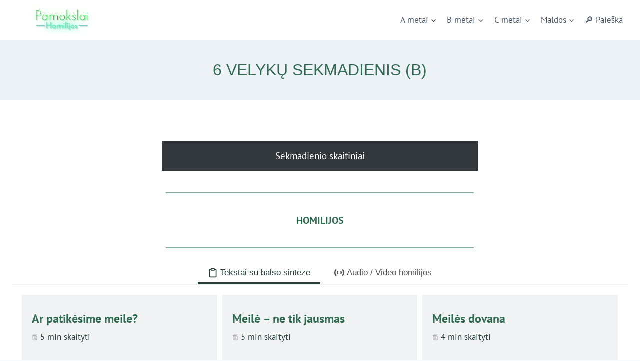

--- FILE ---
content_type: text/html; charset=UTF-8
request_url: https://homilijos.kristoteka.lt/6-velyku-sekmadienis-b-2/
body_size: 57039
content:
<!doctype html><html lang="lt-LT" class="no-js" itemtype="https://schema.org/WebPage" itemscope><head><script data-no-optimize="1">var litespeed_docref=sessionStorage.getItem("litespeed_docref");litespeed_docref&&(Object.defineProperty(document,"referrer",{get:function(){return litespeed_docref}}),sessionStorage.removeItem("litespeed_docref"));</script> <meta charset="UTF-8"><meta name="viewport" content="width=device-width, initial-scale=1, minimum-scale=1"><title>6 Velykų sekmadienis (B) &#8211; Sekmadienių pamokslai (homilijos)</title><meta name='robots' content='max-image-preview:large' /><link rel="alternate" type="application/rss+xml" title="Sekmadienių pamokslai (homilijos) &raquo; Įrašų RSS srautas" href="https://homilijos.kristoteka.lt/feed/" /><link rel="alternate" type="application/rss+xml" title="Sekmadienių pamokslai (homilijos) &raquo; Komentarų RSS srautas" href="https://homilijos.kristoteka.lt/comments/feed/" /> <script type="litespeed/javascript">document.documentElement.classList.remove('no-js')</script> <link rel="alternate" title="oEmbed (JSON)" type="application/json+oembed" href="https://homilijos.kristoteka.lt/wp-json/oembed/1.0/embed?url=https%3A%2F%2Fhomilijos.kristoteka.lt%2F6-velyku-sekmadienis-b-2%2F" /><link rel="alternate" title="oEmbed (XML)" type="text/xml+oembed" href="https://homilijos.kristoteka.lt/wp-json/oembed/1.0/embed?url=https%3A%2F%2Fhomilijos.kristoteka.lt%2F6-velyku-sekmadienis-b-2%2F&#038;format=xml" /><style id='wp-img-auto-sizes-contain-inline-css'>img:is([sizes=auto i],[sizes^="auto," i]){contain-intrinsic-size:3000px 1500px}
/*# sourceURL=wp-img-auto-sizes-contain-inline-css */</style><link data-optimized="2" rel="stylesheet" href="https://homilijos.kristoteka.lt/wp-content/litespeed/css/80c32f67f10de2cfa350881c60caa01c.css?ver=7a88a" /><style id='classic-theme-styles-inline-css'>/*! This file is auto-generated */
.wp-block-button__link{color:#fff;background-color:#32373c;border-radius:9999px;box-shadow:none;text-decoration:none;padding:calc(.667em + 2px) calc(1.333em + 2px);font-size:1.125em}.wp-block-file__button{background:#32373c;color:#fff;text-decoration:none}
/*# sourceURL=/wp-includes/css/classic-themes.min.css */</style><style id='pdp-podcast-style-inline-css'>.pdp-item{display:flex;flex-wrap:nowrap;justify-content:space-between;margin-bottom:25px}.pdp-item .pdp_fet_img{margin-right:10px;max-width:200px;min-width:200px;padding:0;width:25%}.pdp-item .pdp_fet_img img{height:100%;-o-object-fit:cover;object-fit:cover;width:200px}.pdp-item .pdp_plyr_area{margin:0;padding:10px;width:calc(100% - 210px)}.pdp-item .pdp_plyr_area .plyr__controls{background:transparent;padding:10px 0}.pdp-item .pdp_plyr_area h3{margin:0 0 10px;overflow:hidden;text-overflow:ellipsis;white-space:nowrap}.pdp-item audio{padding-top:100px}.pdp-item .share{padding-top:10px}.pdp_plyr_area .jssocials-shares i{font-size:18px}@media screen and (max-width:640px){.pdp-item .pdp_fet_img{display:none}.pdp-item .pdp_plyr_area{margin:0;padding:10px 0;width:100%}}.pdp_wrapper{background:#fff;border:1px solid #ddd;margin:0 auto}.pdp_wrapper .pdf_player{align-items:normal;border-bottom:1px solid #ddd;display:flex;justify-content:flex-start;padding:10px;text-align:left}.pdp_wrapper .pdf_player .info_wave_controls{display:flex;flex:1;flex-direction:column;justify-content:space-between}.pdp_wrapper .pdf_player .play button{border:1px solid #ddd;border-radius:50%;height:50px;width:50px}.pdp_wrapper .pdf_player .play button i.flaticon-play-button-arrowhead{padding-left:4px}.pdp_wrapper .pdf_player button{background:transparent;color:#333;padding:0}.pdp_wrapper .pdf_player button svg{margin:0 auto}.pdp_wrapper .pdf_player .thumb{height:175px;margin-right:20px;width:175px}.pdp_wrapper .pdf_player .thumb img{border-radius:5px;height:100%;-o-object-fit:cover;object-fit:cover;width:100%}.pdp_wrapper .pdf_player .info{display:flex}.pdp_wrapper .pdf_player .info .play{margin:auto;width:70px}.pdp_wrapper .pdf_player .info .play button{background:transparent;color:#333}.pdp_wrapper .pdf_player .info .info__info{flex:1;margin:auto 0}.pdp_wrapper .pdf_player .info h3{font-size:14px;margin:0}.pdp_wrapper .pdf_player .info h2{font-size:20px;margin:0;overflow:hidden;text-overflow:ellipsis}.pdp_wrapper .pdf_player .controls{display:flex;justify-content:space-between}.pdp_wrapper .pdf_player .controls .time{display:flex}.pdp_wrapper .pdf_player .controls .time .plyr__time--current{margin-right:8px}.pdp_wrapper .pdf_player .controls .controls__controls{display:flex}.pdp_wrapper .pdf_player .controls .controls__controls button{border-radius:50%;height:30px;padding-top:1px;width:30px}.pdp_wrapper .pdf_player .controls .controls__controls button i.flaticon-fast-forward{padding-left:1px}.pdp_wrapper .pdf_player .controls .controls__controls button i.flaticon-rewind-button{padding-right:1px}.pdp_wrapper .pdf_player .controls .controls__controls button:hover{background:transparent;color:#333}.pdp_wrapper .pdf_player .controls .controls__controls button[data-option=speed]{border:1px solid #ddd;border-radius:3px;display:inline-block;font-size:12px;height:24px;margin:3px 7px 0;width:30px}.pdp_wrapper .pdf_player .wave{height:85px;position:relative}.pdp_wrapper .pdf_player .wave .cursor-time{background:#fff;border:1px solid #ddd;display:none;left:0;padding:0 5px;position:absolute;top:0;width:auto;z-index:999}.pdp_wrapper .pdf_player .wave canvas{cursor:pointer;height:100%;overflow:hidden;width:100%}.pdp_wrapper .pdf_player .wave .canvas-normal{height:100%}.pdp_wrapper .pdf_player .wave .canvas-progress{height:100%;left:0;overflow:hidden;position:absolute;top:0;width:2px}.pdp_wrapper .pdf_player .wave .canvas-progress .cursor{background:#000;display:none;height:100%;position:absolute;right:0;top:0;width:2px;z-index:99}.pdp_wrapper .pdp_list{max-height:160px;overflow-y:scroll}.pdp_wrapper .pdp_list ul{list-style:none;margin:0;padding:0}.pdp_wrapper .pdp_list ul li{align-items:center;border-bottom:1px solid #ddd;cursor:pointer;display:flex;padding:2px 10px}.pdp_wrapper .pdp_list ul li img{height:20px;-o-object-fit:cover;object-fit:cover;width:20px}.pdp_wrapper .pdp_list ul li h3{flex:1;font-size:15px;margin:0 0 0 10px}.pdp_wrapper .pdp_list ul li span.duration{text-align:right;width:50px}.pdp_wrapper_default{margin:0 auto 25px}@media screen and (max-width:767px){.pdp_wrapper .pdf_player .thumb{display:none}.pdp_wrapper .pdf_player .info__info h2{white-space:unset}}.pdp_wrapper_default.light .pdp-item{background:#fff}.pdp_wrapper_default.dark .pdp-item{background:#333}.pdp_wrapper_default.dark .pdp-item .plyr__controls .plyr__control,.pdp_wrapper_default.dark .pdp-item .plyr__controls .plyr__time,.pdp_wrapper_default.dark .pdp-item h3,.pdp_wrapper_default.dark .pdp-item i{color:#fff}

/*# sourceURL=https://homilijos.kristoteka.lt/wp-content/plugins/liteweight-podcast/build/blocks/podcast/view.css */</style><style id='global-styles-inline-css'>:root{--wp--preset--aspect-ratio--square: 1;--wp--preset--aspect-ratio--4-3: 4/3;--wp--preset--aspect-ratio--3-4: 3/4;--wp--preset--aspect-ratio--3-2: 3/2;--wp--preset--aspect-ratio--2-3: 2/3;--wp--preset--aspect-ratio--16-9: 16/9;--wp--preset--aspect-ratio--9-16: 9/16;--wp--preset--color--black: #000000;--wp--preset--color--cyan-bluish-gray: #abb8c3;--wp--preset--color--white: #ffffff;--wp--preset--color--pale-pink: #f78da7;--wp--preset--color--vivid-red: #cf2e2e;--wp--preset--color--luminous-vivid-orange: #ff6900;--wp--preset--color--luminous-vivid-amber: #fcb900;--wp--preset--color--light-green-cyan: #7bdcb5;--wp--preset--color--vivid-green-cyan: #00d084;--wp--preset--color--pale-cyan-blue: #8ed1fc;--wp--preset--color--vivid-cyan-blue: #0693e3;--wp--preset--color--vivid-purple: #9b51e0;--wp--preset--color--theme-palette-1: var(--global-palette1);--wp--preset--color--theme-palette-2: var(--global-palette2);--wp--preset--color--theme-palette-3: var(--global-palette3);--wp--preset--color--theme-palette-4: var(--global-palette4);--wp--preset--color--theme-palette-5: var(--global-palette5);--wp--preset--color--theme-palette-6: var(--global-palette6);--wp--preset--color--theme-palette-7: var(--global-palette7);--wp--preset--color--theme-palette-8: var(--global-palette8);--wp--preset--color--theme-palette-9: var(--global-palette9);--wp--preset--gradient--vivid-cyan-blue-to-vivid-purple: linear-gradient(135deg,rgb(6,147,227) 0%,rgb(155,81,224) 100%);--wp--preset--gradient--light-green-cyan-to-vivid-green-cyan: linear-gradient(135deg,rgb(122,220,180) 0%,rgb(0,208,130) 100%);--wp--preset--gradient--luminous-vivid-amber-to-luminous-vivid-orange: linear-gradient(135deg,rgb(252,185,0) 0%,rgb(255,105,0) 100%);--wp--preset--gradient--luminous-vivid-orange-to-vivid-red: linear-gradient(135deg,rgb(255,105,0) 0%,rgb(207,46,46) 100%);--wp--preset--gradient--very-light-gray-to-cyan-bluish-gray: linear-gradient(135deg,rgb(238,238,238) 0%,rgb(169,184,195) 100%);--wp--preset--gradient--cool-to-warm-spectrum: linear-gradient(135deg,rgb(74,234,220) 0%,rgb(151,120,209) 20%,rgb(207,42,186) 40%,rgb(238,44,130) 60%,rgb(251,105,98) 80%,rgb(254,248,76) 100%);--wp--preset--gradient--blush-light-purple: linear-gradient(135deg,rgb(255,206,236) 0%,rgb(152,150,240) 100%);--wp--preset--gradient--blush-bordeaux: linear-gradient(135deg,rgb(254,205,165) 0%,rgb(254,45,45) 50%,rgb(107,0,62) 100%);--wp--preset--gradient--luminous-dusk: linear-gradient(135deg,rgb(255,203,112) 0%,rgb(199,81,192) 50%,rgb(65,88,208) 100%);--wp--preset--gradient--pale-ocean: linear-gradient(135deg,rgb(255,245,203) 0%,rgb(182,227,212) 50%,rgb(51,167,181) 100%);--wp--preset--gradient--electric-grass: linear-gradient(135deg,rgb(202,248,128) 0%,rgb(113,206,126) 100%);--wp--preset--gradient--midnight: linear-gradient(135deg,rgb(2,3,129) 0%,rgb(40,116,252) 100%);--wp--preset--font-size--small: var(--global-font-size-small);--wp--preset--font-size--medium: var(--global-font-size-medium);--wp--preset--font-size--large: var(--global-font-size-large);--wp--preset--font-size--x-large: 42px;--wp--preset--font-size--larger: var(--global-font-size-larger);--wp--preset--font-size--xxlarge: var(--global-font-size-xxlarge);--wp--preset--spacing--20: 0.44rem;--wp--preset--spacing--30: 0.67rem;--wp--preset--spacing--40: 1rem;--wp--preset--spacing--50: 1.5rem;--wp--preset--spacing--60: 2.25rem;--wp--preset--spacing--70: 3.38rem;--wp--preset--spacing--80: 5.06rem;--wp--preset--shadow--natural: 6px 6px 9px rgba(0, 0, 0, 0.2);--wp--preset--shadow--deep: 12px 12px 50px rgba(0, 0, 0, 0.4);--wp--preset--shadow--sharp: 6px 6px 0px rgba(0, 0, 0, 0.2);--wp--preset--shadow--outlined: 6px 6px 0px -3px rgb(255, 255, 255), 6px 6px rgb(0, 0, 0);--wp--preset--shadow--crisp: 6px 6px 0px rgb(0, 0, 0);}:where(.is-layout-flex){gap: 0.5em;}:where(.is-layout-grid){gap: 0.5em;}body .is-layout-flex{display: flex;}.is-layout-flex{flex-wrap: wrap;align-items: center;}.is-layout-flex > :is(*, div){margin: 0;}body .is-layout-grid{display: grid;}.is-layout-grid > :is(*, div){margin: 0;}:where(.wp-block-columns.is-layout-flex){gap: 2em;}:where(.wp-block-columns.is-layout-grid){gap: 2em;}:where(.wp-block-post-template.is-layout-flex){gap: 1.25em;}:where(.wp-block-post-template.is-layout-grid){gap: 1.25em;}.has-black-color{color: var(--wp--preset--color--black) !important;}.has-cyan-bluish-gray-color{color: var(--wp--preset--color--cyan-bluish-gray) !important;}.has-white-color{color: var(--wp--preset--color--white) !important;}.has-pale-pink-color{color: var(--wp--preset--color--pale-pink) !important;}.has-vivid-red-color{color: var(--wp--preset--color--vivid-red) !important;}.has-luminous-vivid-orange-color{color: var(--wp--preset--color--luminous-vivid-orange) !important;}.has-luminous-vivid-amber-color{color: var(--wp--preset--color--luminous-vivid-amber) !important;}.has-light-green-cyan-color{color: var(--wp--preset--color--light-green-cyan) !important;}.has-vivid-green-cyan-color{color: var(--wp--preset--color--vivid-green-cyan) !important;}.has-pale-cyan-blue-color{color: var(--wp--preset--color--pale-cyan-blue) !important;}.has-vivid-cyan-blue-color{color: var(--wp--preset--color--vivid-cyan-blue) !important;}.has-vivid-purple-color{color: var(--wp--preset--color--vivid-purple) !important;}.has-black-background-color{background-color: var(--wp--preset--color--black) !important;}.has-cyan-bluish-gray-background-color{background-color: var(--wp--preset--color--cyan-bluish-gray) !important;}.has-white-background-color{background-color: var(--wp--preset--color--white) !important;}.has-pale-pink-background-color{background-color: var(--wp--preset--color--pale-pink) !important;}.has-vivid-red-background-color{background-color: var(--wp--preset--color--vivid-red) !important;}.has-luminous-vivid-orange-background-color{background-color: var(--wp--preset--color--luminous-vivid-orange) !important;}.has-luminous-vivid-amber-background-color{background-color: var(--wp--preset--color--luminous-vivid-amber) !important;}.has-light-green-cyan-background-color{background-color: var(--wp--preset--color--light-green-cyan) !important;}.has-vivid-green-cyan-background-color{background-color: var(--wp--preset--color--vivid-green-cyan) !important;}.has-pale-cyan-blue-background-color{background-color: var(--wp--preset--color--pale-cyan-blue) !important;}.has-vivid-cyan-blue-background-color{background-color: var(--wp--preset--color--vivid-cyan-blue) !important;}.has-vivid-purple-background-color{background-color: var(--wp--preset--color--vivid-purple) !important;}.has-black-border-color{border-color: var(--wp--preset--color--black) !important;}.has-cyan-bluish-gray-border-color{border-color: var(--wp--preset--color--cyan-bluish-gray) !important;}.has-white-border-color{border-color: var(--wp--preset--color--white) !important;}.has-pale-pink-border-color{border-color: var(--wp--preset--color--pale-pink) !important;}.has-vivid-red-border-color{border-color: var(--wp--preset--color--vivid-red) !important;}.has-luminous-vivid-orange-border-color{border-color: var(--wp--preset--color--luminous-vivid-orange) !important;}.has-luminous-vivid-amber-border-color{border-color: var(--wp--preset--color--luminous-vivid-amber) !important;}.has-light-green-cyan-border-color{border-color: var(--wp--preset--color--light-green-cyan) !important;}.has-vivid-green-cyan-border-color{border-color: var(--wp--preset--color--vivid-green-cyan) !important;}.has-pale-cyan-blue-border-color{border-color: var(--wp--preset--color--pale-cyan-blue) !important;}.has-vivid-cyan-blue-border-color{border-color: var(--wp--preset--color--vivid-cyan-blue) !important;}.has-vivid-purple-border-color{border-color: var(--wp--preset--color--vivid-purple) !important;}.has-vivid-cyan-blue-to-vivid-purple-gradient-background{background: var(--wp--preset--gradient--vivid-cyan-blue-to-vivid-purple) !important;}.has-light-green-cyan-to-vivid-green-cyan-gradient-background{background: var(--wp--preset--gradient--light-green-cyan-to-vivid-green-cyan) !important;}.has-luminous-vivid-amber-to-luminous-vivid-orange-gradient-background{background: var(--wp--preset--gradient--luminous-vivid-amber-to-luminous-vivid-orange) !important;}.has-luminous-vivid-orange-to-vivid-red-gradient-background{background: var(--wp--preset--gradient--luminous-vivid-orange-to-vivid-red) !important;}.has-very-light-gray-to-cyan-bluish-gray-gradient-background{background: var(--wp--preset--gradient--very-light-gray-to-cyan-bluish-gray) !important;}.has-cool-to-warm-spectrum-gradient-background{background: var(--wp--preset--gradient--cool-to-warm-spectrum) !important;}.has-blush-light-purple-gradient-background{background: var(--wp--preset--gradient--blush-light-purple) !important;}.has-blush-bordeaux-gradient-background{background: var(--wp--preset--gradient--blush-bordeaux) !important;}.has-luminous-dusk-gradient-background{background: var(--wp--preset--gradient--luminous-dusk) !important;}.has-pale-ocean-gradient-background{background: var(--wp--preset--gradient--pale-ocean) !important;}.has-electric-grass-gradient-background{background: var(--wp--preset--gradient--electric-grass) !important;}.has-midnight-gradient-background{background: var(--wp--preset--gradient--midnight) !important;}.has-small-font-size{font-size: var(--wp--preset--font-size--small) !important;}.has-medium-font-size{font-size: var(--wp--preset--font-size--medium) !important;}.has-large-font-size{font-size: var(--wp--preset--font-size--large) !important;}.has-x-large-font-size{font-size: var(--wp--preset--font-size--x-large) !important;}
:where(.wp-block-post-template.is-layout-flex){gap: 1.25em;}:where(.wp-block-post-template.is-layout-grid){gap: 1.25em;}
:where(.wp-block-term-template.is-layout-flex){gap: 1.25em;}:where(.wp-block-term-template.is-layout-grid){gap: 1.25em;}
:where(.wp-block-columns.is-layout-flex){gap: 2em;}:where(.wp-block-columns.is-layout-grid){gap: 2em;}
:root :where(.wp-block-pullquote){font-size: 1.5em;line-height: 1.6;}
/*# sourceURL=global-styles-inline-css */</style><style id='wpxpo-global-style-inline-css'>:root {
			--preset-color1: #037fff;
			--preset-color2: #026fe0;
			--preset-color3: #071323;
			--preset-color4: #132133;
			--preset-color5: #34495e;
			--preset-color6: #787676;
			--preset-color7: #f0f2f3;
			--preset-color8: #f8f9fa;
			--preset-color9: #ffffff;
		}{}
/*# sourceURL=wpxpo-global-style-inline-css */</style><style id='ultp-preset-colors-style-inline-css'>:root { --postx_preset_Base_1_color: #f4f4ff; --postx_preset_Base_2_color: #dddff8; --postx_preset_Base_3_color: #B4B4D6; --postx_preset_Primary_color: #3323f0; --postx_preset_Secondary_color: #4a5fff; --postx_preset_Tertiary_color: #FFFFFF; --postx_preset_Contrast_3_color: #545472; --postx_preset_Contrast_2_color: #262657; --postx_preset_Contrast_1_color: #10102e; --postx_preset_Over_Primary_color: #ffffff;  }
/*# sourceURL=ultp-preset-colors-style-inline-css */</style><style id='ultp-preset-gradient-style-inline-css'>:root { --postx_preset_Primary_to_Secondary_to_Right_gradient: linear-gradient(90deg, var(--postx_preset_Primary_color) 0%, var(--postx_preset_Secondary_color) 100%); --postx_preset_Primary_to_Secondary_to_Bottom_gradient: linear-gradient(180deg, var(--postx_preset_Primary_color) 0%, var(--postx_preset_Secondary_color) 100%); --postx_preset_Secondary_to_Primary_to_Right_gradient: linear-gradient(90deg, var(--postx_preset_Secondary_color) 0%, var(--postx_preset_Primary_color) 100%); --postx_preset_Secondary_to_Primary_to_Bottom_gradient: linear-gradient(180deg, var(--postx_preset_Secondary_color) 0%, var(--postx_preset_Primary_color) 100%); --postx_preset_Cold_Evening_gradient: linear-gradient(0deg, rgb(12, 52, 131) 0%, rgb(162, 182, 223) 100%, rgb(107, 140, 206) 100%, rgb(162, 182, 223) 100%); --postx_preset_Purple_Division_gradient: linear-gradient(0deg, rgb(112, 40, 228) 0%, rgb(229, 178, 202) 100%); --postx_preset_Over_Sun_gradient: linear-gradient(60deg, rgb(171, 236, 214) 0%, rgb(251, 237, 150) 100%); --postx_preset_Morning_Salad_gradient: linear-gradient(-255deg, rgb(183, 248, 219) 0%, rgb(80, 167, 194) 100%); --postx_preset_Fabled_Sunset_gradient: linear-gradient(-270deg, rgb(35, 21, 87) 0%, rgb(68, 16, 122) 29%, rgb(255, 19, 97) 67%, rgb(255, 248, 0) 100%);  }
/*# sourceURL=ultp-preset-gradient-style-inline-css */</style><style id='ultp-preset-typo-style-inline-css'>:root { --postx_preset_Heading_typo_font_family: Helvetica; --postx_preset_Heading_typo_font_family_type: sans-serif; --postx_preset_Heading_typo_font_weight: 600; --postx_preset_Heading_typo_text_transform: capitalize; --postx_preset_Body_and_Others_typo_font_family: Helvetica; --postx_preset_Body_and_Others_typo_font_family_type: sans-serif; --postx_preset_Body_and_Others_typo_font_weight: 400; --postx_preset_Body_and_Others_typo_text_transform: lowercase; --postx_preset_body_typo_font_size_lg: 16px; --postx_preset_paragraph_1_typo_font_size_lg: 12px; --postx_preset_paragraph_2_typo_font_size_lg: 12px; --postx_preset_paragraph_3_typo_font_size_lg: 12px; --postx_preset_heading_h1_typo_font_size_lg: 42px; --postx_preset_heading_h2_typo_font_size_lg: 36px; --postx_preset_heading_h3_typo_font_size_lg: 30px; --postx_preset_heading_h4_typo_font_size_lg: 24px; --postx_preset_heading_h5_typo_font_size_lg: 20px; --postx_preset_heading_h6_typo_font_size_lg: 16px; }
/*# sourceURL=ultp-preset-typo-style-inline-css */</style><style id='ultp-post-8913-inline-css'>.ultp-block-39330b .ultp-block-row { grid-template-columns: repeat(3, 1fr); }.ultp-block-39330b .ultp-block-row { grid-column-gap: 10px; }.ultp-block-39330b .ultp-block-row {row-gap: 10px; }.ultp-block-39330b .ultp-heading-wrap {margin-top:0; margin-bottom:20px; }.ultp-block-39330b .ultp-block-entry-heading .ultp-block-title { padding:10px 0px 5px 0px; }.ultp-block-39330b .ultp-block-excerpt{ padding: 5px 0px 0px 0px; }.ultp-block-39330b .ultp-block-meta span { margin-right:15px; } .ultp-block-39330b .ultp-block-meta span { padding-left: 15px; } .rtl .ultp-block-39330b .ultp-block-meta span {margin-right:0; margin-left:15px; } .rtl .ultp-block-39330b .ultp-block-meta span { padding-left:0; padding-right: 15px; }.ultp-block-39330b .ultp-block-meta { margin:0px 0px 20px 0px; }.ultp-block-39330b .ultp-block-meta { padding:5px 0px 5px 0px; }.ultp-block-39330b .ultp-block-content-wrap { border-radius: 0px 0px 0px 0px; }.ultp-block-39330b .ultp-block-content-wrap:hover { border-radius: 0px 0px 0px 0px; }.ultp-block-39330b .ultp-block-content, .ultp-block-39330b .ultp-block-entry-heading { padding: 0px 0px 0px 0px; }.ultp-block-39330b .ultp-block-content-wrap { padding: 20px 20px 20px 20px; }.ultp-block-39330b .ultp-block-items-wrap .ultp-block-item .ultp-block-readmore a{font-size:13px;letter-spacing:2px;}.ultp-block-39330b .ultp-block-readmore a:hover { border-radius:0px 0px 0px 0px; }.ultp-block-39330b .ultp-block-readmore { margin:25px 0px 0px 0px; }.ultp-block-39330b .ultp-block-readmore a { padding:15px 50px 15px 50px; }.ultp-block-39330b .ultp-loadmore, .ultp-block-39330b .ultp-next-prev-wrap ul, .ultp-block-39330b .ultp-pagination { text-align:center; }.ultp-block-39330b .ultp-pagination-wrap .ultp-pagination li a, .ultp-block-39330b .ultp-loadmore .ultp-loadmore-action{font-size:16px;line-height:20px !important;}.ultp-block-39330b .ultp-pagination li a, .ultp-block-39330b .ultp-next-prev-wrap ul li a, .ultp-block-39330b .ultp-loadmore-action { border-radius:2px 2px 2px 2px; }.ultp-block-39330b .ultp-pagination li.pagination-active a, .ultp-block-39330b .ultp-pagination li a:hover, .ultp-block-39330b .ultp-next-prev-wrap ul li a:hover, .ultp-block-39330b .ultp-loadmore-action:hover { border-radius:2px 2px 2px 2px; }.ultp-block-39330b .ultp-pagination li a, .ultp-block-39330b .ultp-next-prev-wrap ul li a, .ultp-block-39330b .ultp-loadmore-action { padding:8px 14px 8px 14px; }.ultp-block-39330b .ultp-pagination-wrap .ultp-pagination, .ultp-block-39330b .ultp-loadmore { margin:30px 0px 0px 0px; }.ultp-block-39330b .ultp-block-wrapper { margin:0px 0px 0px 0px; }.ultp-block-39330b .ultp-block-wrapper { padding:0px 0px 0px 0px; }@media (max-width: 991px) {.ultp-block-39330b .ultp-block-row { grid-template-columns: repeat(2, 1fr); }}@media (max-width: 767px) {.ultp-block-39330b .ultp-block-row { grid-template-columns: repeat(1, 1fr); }}.ultp-block-39330b .ultp-heading-inner, .ultp-block-39330b .ultp-sub-heading-inner{ text-align:left; }.ultp-block-39330b .ultp-heading-inner:before { height:3px; }.ultp-block-39330b .ultp-block-entry-heading .ultp-block-title a { color:var(--ast-global-color-0) !important; }.ultp-block-39330b .ultp-block-entry-heading .ultp-block-title a:hover { color:var(--ast-global-color-3) 
                         !important; }.ultp-block-39330b .ultp-block-content-wrap .ultp-block-entry-content, .ultp-block-39330b .ultp-block-content-wrap .ultp-block-content { text-align:left; } .ultp-block-39330b .ultp-block-meta {justify-content: flex-start;}  .ultp-block-39330b .ultp-block-image img { margin-right: auto; }.ultp-block-39330b .ultp-block-content-wrap { background:var(--preset-color7); }.ultp-block-39330b .ultp-block-items-wrap .ultp-block-item .ultp-block-readmore a{font-weight:500;text-transform:uppercase;text-decoration:none;}.ultp-block-39330b .ultp-block-readmore a{background-image: none; background-color: var(--ast-global-color-4);}.ultp-block-39330b .ultp-block-readmore a{ border-color:  #055748; border-style: solid; border-width: 2px 2px 2px 2px; }.ultp-block-39330b .ultp-block-items-wrap .ultp-block-readmore a:hover { color:#ffffff; } .ultp-block-39330b .ultp-block-readmore a:hover svg { fill:#ffffff; }.ultp-block-39330b .ultp-block-readmore a:hover{background-image: none; background-color: #055748;}.ultp-block-39330b .ultp-pagination-wrap .ultp-pagination li a, .ultp-block-39330b .ultp-loadmore .ultp-loadmore-action{font-weight:500;text-decoration:none;}.ultp-block-39330b .ultp-pagination-wrap .ultp-pagination li a, .ultp-block-39330b .ultp-next-prev-wrap ul li a, .ultp-block-39330b .ultp-block-wrapper .ultp-loadmore .ultp-loadmore-action { color:var(--ast-global-color-4); } .ultp-block-39330b .ultp-next-prev-wrap ul li a svg, .ultp-block-39330b .ultp-block-wrapper .ultp-loadmore .ultp-loadmore-action svg { fill:var(--ast-global-color-4); } .ultp-block-39330b .ultp-pagination li a svg { fill:var(--ast-global-color-4); }.ultp-block-39330b .ultp-pagination-wrap .ultp-pagination li a, .ultp-block-39330b .ultp-next-prev-wrap ul li a, .ultp-block-39330b .ultp-loadmore .ultp-loadmore-action{background-image: none; background-color: var(--ast-global-color-0);}@media (min-width: 992px) {}@media only screen and (max-width: 991px) and (min-width: 768px) {}@media (max-width: 767px) {}.ultp-block-f08019 .ultp-block-row { grid-template-columns: repeat(3, 1fr); }.ultp-block-f08019 .ultp-block-row { grid-column-gap: 10px; }.ultp-block-f08019 .ultp-block-row {row-gap: 10px; }.ultp-block-f08019 .ultp-heading-wrap {margin-top:0; margin-bottom:20px; }.ultp-block-f08019 .ultp-block-entry-heading .ultp-block-title { padding:10px 0px 5px 0px; }.ultp-block-f08019 .ultp-block-excerpt{ padding: 5px 0px 0px 0px; }.ultp-block-f08019 .ultp-block-content-wrap { border-radius: 0px 0px 0px 0px; }.ultp-block-f08019 .ultp-block-content-wrap:hover { border-radius: 0px 0px 0px 0px; }.ultp-block-f08019 .ultp-block-content, .ultp-block-f08019 .ultp-block-entry-heading { padding: 0px 0px 0px 0px; }.ultp-block-f08019 .ultp-block-content-wrap { padding: 20px 20px 20px 20px; }.ultp-block-f08019 .ultp-block-items-wrap .ultp-block-item .ultp-block-readmore a{font-size:13px;letter-spacing:2px;}.ultp-block-f08019 .ultp-block-readmore a:hover { border-radius:0px 0px 0px 0px; }.ultp-block-f08019 .ultp-block-readmore { margin:25px 0px 0px 0px; }.ultp-block-f08019 .ultp-block-readmore a { padding:15px 50px 15px 50px; }.ultp-block-f08019 .ultp-loadmore, .ultp-block-f08019 .ultp-next-prev-wrap ul, .ultp-block-f08019 .ultp-pagination { text-align:center; }.ultp-block-f08019 .ultp-pagination-wrap .ultp-pagination li a, .ultp-block-f08019 .ultp-loadmore .ultp-loadmore-action{font-size:16px;line-height:20px !important;}.ultp-block-f08019 .ultp-pagination li a, .ultp-block-f08019 .ultp-next-prev-wrap ul li a, .ultp-block-f08019 .ultp-loadmore-action { border-radius:2px 2px 2px 2px; }.ultp-block-f08019 .ultp-pagination li.pagination-active a, .ultp-block-f08019 .ultp-pagination li a:hover, .ultp-block-f08019 .ultp-next-prev-wrap ul li a:hover, .ultp-block-f08019 .ultp-loadmore-action:hover { border-radius:2px 2px 2px 2px; }.ultp-block-f08019 .ultp-pagination li a, .ultp-block-f08019 .ultp-next-prev-wrap ul li a, .ultp-block-f08019 .ultp-loadmore-action { padding:8px 14px 8px 14px; }.ultp-block-f08019 .ultp-pagination-wrap .ultp-pagination, .ultp-block-f08019 .ultp-loadmore { margin:30px 0px 0px 0px; }.ultp-block-f08019 .ultp-block-wrapper { margin:0px 0px 0px 0px; }.ultp-block-f08019 .ultp-block-wrapper { padding:0px 0px 0px 0px; }@media (max-width: 991px) {.ultp-block-f08019 .ultp-block-row { grid-template-columns: repeat(2, 1fr); }}@media (max-width: 767px) {.ultp-block-f08019 .ultp-block-row { grid-template-columns: repeat(1, 1fr); }}.ultp-block-f08019 .ultp-heading-inner, .ultp-block-f08019 .ultp-sub-heading-inner{ text-align:left; }.ultp-block-f08019 .ultp-heading-inner:before { height:3px; }.ultp-block-f08019 .ultp-block-entry-heading .ultp-block-title a { color:var(--ast-global-color-0) !important; }.ultp-block-f08019 .ultp-block-entry-heading .ultp-block-title a:hover { color:var(--ast-global-color-3) 
                         !important; }.ultp-block-f08019 .ultp-block-content-wrap .ultp-block-entry-content, .ultp-block-f08019 .ultp-block-content-wrap .ultp-block-content { text-align:left; } .ultp-block-f08019 .ultp-block-meta {justify-content: flex-start;}  .ultp-block-f08019 .ultp-block-image img { margin-right: auto; }.ultp-block-f08019 .ultp-block-content-wrap { background:var(--preset-color7); }.ultp-block-f08019 .ultp-block-items-wrap .ultp-block-item .ultp-block-readmore a{font-weight:500;text-transform:uppercase;text-decoration:none;}.ultp-block-f08019 .ultp-block-items-wrap .ultp-block-readmore a { color:#055748; } .ultp-block-f08019 .ultp-block-readmore a svg { fill:#055748; }.ultp-block-f08019 .ultp-block-readmore a{background-image: none; background-color: var(--ast-global-color-4);}.ultp-block-f08019 .ultp-block-readmore a{ border-color:  #055748; border-style: solid; border-width: 2px 2px 2px 2px; }.ultp-block-f08019 .ultp-block-items-wrap .ultp-block-readmore a:hover { color:#ffffff; } .ultp-block-f08019 .ultp-block-readmore a:hover svg { fill:#ffffff; }.ultp-block-f08019 .ultp-block-readmore a:hover{background-image: none; background-color: #055748;}.ultp-block-f08019 .ultp-pagination-wrap .ultp-pagination li a, .ultp-block-f08019 .ultp-loadmore .ultp-loadmore-action{font-weight:500;text-decoration:none;}.ultp-block-f08019 .ultp-pagination-wrap .ultp-pagination li a, .ultp-block-f08019 .ultp-next-prev-wrap ul li a, .ultp-block-f08019 .ultp-block-wrapper .ultp-loadmore .ultp-loadmore-action { color:var(--ast-global-color-4); } .ultp-block-f08019 .ultp-next-prev-wrap ul li a svg, .ultp-block-f08019 .ultp-block-wrapper .ultp-loadmore .ultp-loadmore-action svg { fill:var(--ast-global-color-4); } .ultp-block-f08019 .ultp-pagination li a svg { fill:var(--ast-global-color-4); }.ultp-block-f08019 .ultp-pagination-wrap .ultp-pagination li a, .ultp-block-f08019 .ultp-next-prev-wrap ul li a, .ultp-block-f08019 .ultp-loadmore .ultp-loadmore-action{background-image: none; background-color: var(--ast-global-color-0);}@media (min-width: 992px) {}@media only screen and (max-width: 991px) and (min-width: 768px) {}@media (max-width: 767px) {}.ultp-block-059fdd .ultp-block-row { grid-template-columns: repeat(3, 1fr); }.ultp-block-059fdd .ultp-block-row { grid-column-gap: 10px; }.ultp-block-059fdd .ultp-block-row {row-gap: 10px; }.ultp-block-059fdd .ultp-heading-wrap {margin-top:0; margin-bottom:20px; }.ultp-block-059fdd .ultp-block-entry-heading .ultp-block-title { padding:10px 0px 5px 0px; }.ultp-block-059fdd .ultp-block-excerpt{ padding: 5px 0px 0px 0px; }.ultp-block-059fdd .ultp-category-grid { margin:0px 0px 5px 0px; }.ultp-block-059fdd .ultp-category-grid a { padding:0px 0px 0px 0px; }.ultp-block-059fdd .ultp-block-meta span { margin-right:15px; } .ultp-block-059fdd .ultp-block-meta span { padding-left: 15px; } .rtl .ultp-block-059fdd .ultp-block-meta span {margin-right:0; margin-left:15px; } .rtl .ultp-block-059fdd .ultp-block-meta span { padding-left:0; padding-right: 15px; }.ultp-block-059fdd .ultp-block-meta { margin:0px 0px 20px 0px; }.ultp-block-059fdd .ultp-block-meta { padding:5px 0px 5px 0px; }.ultp-block-059fdd .ultp-block-content-wrap { border-radius: 0px 0px 0px 0px; }.ultp-block-059fdd .ultp-block-content-wrap:hover { border-radius: 0px 0px 0px 0px; }.ultp-block-059fdd .ultp-block-content, .ultp-block-059fdd .ultp-block-entry-heading { padding: 0px 0px 0px 0px; }.ultp-block-059fdd .ultp-block-content-wrap { padding: 20px 20px 20px 20px; }.ultp-block-059fdd .ultp-block-items-wrap .ultp-block-item .ultp-block-readmore a{font-size:13px;letter-spacing:2px;}.ultp-block-059fdd .ultp-block-readmore a:hover { border-radius:0px 0px 0px 0px; }.ultp-block-059fdd .ultp-block-readmore { margin:25px 0px 0px 0px; }.ultp-block-059fdd .ultp-block-readmore a { padding:15px 50px 15px 50px; }.ultp-block-059fdd .ultp-loadmore, .ultp-block-059fdd .ultp-next-prev-wrap ul, .ultp-block-059fdd .ultp-pagination { text-align:center; }.ultp-block-059fdd .ultp-pagination-wrap .ultp-pagination li a, .ultp-block-059fdd .ultp-loadmore .ultp-loadmore-action{font-size:16px;line-height:20px !important;}.ultp-block-059fdd .ultp-pagination li a, .ultp-block-059fdd .ultp-next-prev-wrap ul li a, .ultp-block-059fdd .ultp-loadmore-action { border-radius:2px 2px 2px 2px; }.ultp-block-059fdd .ultp-pagination li.pagination-active a, .ultp-block-059fdd .ultp-pagination li a:hover, .ultp-block-059fdd .ultp-next-prev-wrap ul li a:hover, .ultp-block-059fdd .ultp-loadmore-action:hover { border-radius:2px 2px 2px 2px; }.ultp-block-059fdd .ultp-pagination li a, .ultp-block-059fdd .ultp-next-prev-wrap ul li a, .ultp-block-059fdd .ultp-loadmore-action { padding:8px 14px 8px 14px; }.ultp-block-059fdd .ultp-pagination-wrap .ultp-pagination, .ultp-block-059fdd .ultp-loadmore { margin:30px 0px 0px 0px; }.ultp-block-059fdd .ultp-block-wrapper { margin:0px 0px 0px 0px; }.ultp-block-059fdd .ultp-block-wrapper { padding:0px 0px 0px 0px; }@media (max-width: 991px) {.ultp-block-059fdd .ultp-block-row { grid-template-columns: repeat(2, 1fr); }}@media (max-width: 767px) {.ultp-block-059fdd .ultp-block-row { grid-template-columns: repeat(1, 1fr); }}.ultp-block-059fdd .ultp-heading-inner, .ultp-block-059fdd .ultp-sub-heading-inner{ text-align:left; }.ultp-block-059fdd .ultp-heading-inner:before { height:3px; }.ultp-block-059fdd .ultp-block-entry-heading .ultp-block-title a { color:var(--ast-global-color-0) !important; }.ultp-block-059fdd .ultp-block-entry-heading .ultp-block-title a:hover { color:var(--ast-global-color-3) 
                         !important; }.ultp-block-059fdd .ultp-category-grid a{}.ultp-block-059fdd .ultp-block-items-wrap .ultp-category-grid a:hover { color:#828282; }.ultp-block-059fdd .ultp-category-grid a:hover{}.ultp-block-059fdd .ultp-block-content-wrap .ultp-block-entry-content, .ultp-block-059fdd .ultp-block-content-wrap .ultp-block-content { text-align:left; } .ultp-block-059fdd .ultp-block-meta {justify-content: flex-start;}  .ultp-block-059fdd .ultp-block-image img { margin-right: auto; }.ultp-block-059fdd .ultp-block-content-wrap { background:var(--preset-color7); }.ultp-block-059fdd .ultp-block-items-wrap .ultp-block-item .ultp-block-readmore a{font-weight:500;text-transform:uppercase;text-decoration:none;}.ultp-block-059fdd .ultp-block-readmore a{background-image: none; background-color: var(--ast-global-color-4);}.ultp-block-059fdd .ultp-block-readmore a{ border-color:  #055748; border-style: solid; border-width: 2px 2px 2px 2px; }.ultp-block-059fdd .ultp-block-items-wrap .ultp-block-readmore a:hover { color:#ffffff; } .ultp-block-059fdd .ultp-block-readmore a:hover svg { fill:#ffffff; }.ultp-block-059fdd .ultp-block-readmore a:hover{background-image: none; background-color: #055748;}.ultp-block-059fdd .ultp-pagination-wrap .ultp-pagination li a, .ultp-block-059fdd .ultp-loadmore .ultp-loadmore-action{font-weight:500;text-decoration:none;}.ultp-block-059fdd .ultp-pagination-wrap .ultp-pagination li a, .ultp-block-059fdd .ultp-next-prev-wrap ul li a, .ultp-block-059fdd .ultp-block-wrapper .ultp-loadmore .ultp-loadmore-action { color:var(--ast-global-color-4); } .ultp-block-059fdd .ultp-next-prev-wrap ul li a svg, .ultp-block-059fdd .ultp-block-wrapper .ultp-loadmore .ultp-loadmore-action svg { fill:var(--ast-global-color-4); } .ultp-block-059fdd .ultp-pagination li a svg { fill:var(--ast-global-color-4); }.ultp-block-059fdd .ultp-pagination-wrap .ultp-pagination li a, .ultp-block-059fdd .ultp-next-prev-wrap ul li a, .ultp-block-059fdd .ultp-loadmore .ultp-loadmore-action{background-image: none; background-color: var(--ast-global-color-0);}@media (min-width: 992px) {}@media only screen and (max-width: 991px) and (min-width: 768px) {}@media (max-width: 767px) {}.ultp-block-05cfd7 .ultp-block-row { grid-template-columns: repeat(3, 1fr); }.ultp-block-05cfd7 .ultp-block-row { grid-column-gap: 10px; }.ultp-block-05cfd7 .ultp-block-row {row-gap: 10px; }.ultp-block-05cfd7 .ultp-heading-wrap {margin-top:0; margin-bottom:20px; }.ultp-block-05cfd7 .ultp-block-entry-heading .ultp-block-title { padding:10px 0px 5px 0px; }.ultp-block-05cfd7 .ultp-block-excerpt{ padding: 5px 0px 0px 0px; }.ultp-block-05cfd7 .ultp-category-grid { margin:0px 0px 5px 0px; }.ultp-block-05cfd7 .ultp-category-grid a { padding:0px 0px 0px 0px; }.ultp-block-05cfd7 .ultp-block-meta span { margin-right:15px; } .ultp-block-05cfd7 .ultp-block-meta span { padding-left: 15px; } .rtl .ultp-block-05cfd7 .ultp-block-meta span {margin-right:0; margin-left:15px; } .rtl .ultp-block-05cfd7 .ultp-block-meta span { padding-left:0; padding-right: 15px; }.ultp-block-05cfd7 .ultp-block-meta { margin:0px 0px 20px 0px; }.ultp-block-05cfd7 .ultp-block-meta { padding:5px 0px 5px 0px; }.ultp-block-05cfd7 .ultp-block-content-wrap { border-radius: 0px 0px 0px 0px; }.ultp-block-05cfd7 .ultp-block-content-wrap:hover { border-radius: 0px 0px 0px 0px; }.ultp-block-05cfd7 .ultp-block-content, .ultp-block-05cfd7 .ultp-block-entry-heading { padding: 0px 0px 0px 0px; }.ultp-block-05cfd7 .ultp-block-content-wrap { padding: 20px 20px 20px 20px; }.ultp-block-05cfd7 .ultp-block-items-wrap .ultp-block-item .ultp-block-readmore a{font-size:13px;letter-spacing:2px;}.ultp-block-05cfd7 .ultp-block-readmore a:hover { border-radius:0px 0px 0px 0px; }.ultp-block-05cfd7 .ultp-block-readmore { margin:25px 0px 0px 0px; }.ultp-block-05cfd7 .ultp-block-readmore a { padding:15px 50px 15px 50px; }.ultp-block-05cfd7 .ultp-loadmore, .ultp-block-05cfd7 .ultp-next-prev-wrap ul, .ultp-block-05cfd7 .ultp-pagination { text-align:center; }.ultp-block-05cfd7 .ultp-pagination-wrap .ultp-pagination li a, .ultp-block-05cfd7 .ultp-loadmore .ultp-loadmore-action{font-size:16px;line-height:20px !important;}.ultp-block-05cfd7 .ultp-pagination li a, .ultp-block-05cfd7 .ultp-next-prev-wrap ul li a, .ultp-block-05cfd7 .ultp-loadmore-action { border-radius:2px 2px 2px 2px; }.ultp-block-05cfd7 .ultp-pagination li.pagination-active a, .ultp-block-05cfd7 .ultp-pagination li a:hover, .ultp-block-05cfd7 .ultp-next-prev-wrap ul li a:hover, .ultp-block-05cfd7 .ultp-loadmore-action:hover { border-radius:2px 2px 2px 2px; }.ultp-block-05cfd7 .ultp-pagination li a, .ultp-block-05cfd7 .ultp-next-prev-wrap ul li a, .ultp-block-05cfd7 .ultp-loadmore-action { padding:8px 14px 8px 14px; }.ultp-block-05cfd7 .ultp-pagination-wrap .ultp-pagination, .ultp-block-05cfd7 .ultp-loadmore { margin:30px 0px 0px 0px; }.ultp-block-05cfd7 .ultp-block-wrapper { margin:0px 0px 0px 0px; }.ultp-block-05cfd7 .ultp-block-wrapper { padding:0px 0px 0px 0px; }@media (max-width: 991px) {.ultp-block-05cfd7 .ultp-block-row { grid-template-columns: repeat(2, 1fr); }}@media (max-width: 767px) {.ultp-block-05cfd7 .ultp-block-row { grid-template-columns: repeat(1, 1fr); }}.ultp-block-05cfd7 .ultp-heading-inner, .ultp-block-05cfd7 .ultp-sub-heading-inner{ text-align:left; }.ultp-block-05cfd7 .ultp-heading-inner:before { height:3px; }.ultp-block-05cfd7 .ultp-block-entry-heading .ultp-block-title a { color:var(--ast-global-color-0) !important; }.ultp-block-05cfd7 .ultp-block-entry-heading .ultp-block-title a:hover { color:var(--ast-global-color-3) 
                         !important; }.ultp-block-05cfd7 .ultp-category-grid a{}.ultp-block-05cfd7 .ultp-block-items-wrap .ultp-category-grid a:hover { color:#828282; }.ultp-block-05cfd7 .ultp-category-grid a:hover{}.ultp-block-05cfd7 .ultp-block-content-wrap .ultp-block-entry-content, .ultp-block-05cfd7 .ultp-block-content-wrap .ultp-block-content { text-align:left; } .ultp-block-05cfd7 .ultp-block-meta {justify-content: flex-start;}  .ultp-block-05cfd7 .ultp-block-image img { margin-right: auto; }.ultp-block-05cfd7 .ultp-block-content-wrap { background:var(--preset-color7); }.ultp-block-05cfd7 .ultp-block-items-wrap .ultp-block-item .ultp-block-readmore a{font-weight:500;text-transform:uppercase;text-decoration:none;}.ultp-block-05cfd7 .ultp-block-readmore a{background-image: none; background-color: var(--ast-global-color-4);}.ultp-block-05cfd7 .ultp-block-readmore a{ border-color:  #055748; border-style: solid; border-width: 2px 2px 2px 2px; }.ultp-block-05cfd7 .ultp-block-items-wrap .ultp-block-readmore a:hover { color:#ffffff; } .ultp-block-05cfd7 .ultp-block-readmore a:hover svg { fill:#ffffff; }.ultp-block-05cfd7 .ultp-block-readmore a:hover{background-image: none; background-color: #055748;}.ultp-block-05cfd7 .ultp-pagination-wrap .ultp-pagination li a, .ultp-block-05cfd7 .ultp-loadmore .ultp-loadmore-action{font-weight:500;text-decoration:none;}.ultp-block-05cfd7 .ultp-pagination-wrap .ultp-pagination li a, .ultp-block-05cfd7 .ultp-next-prev-wrap ul li a, .ultp-block-05cfd7 .ultp-block-wrapper .ultp-loadmore .ultp-loadmore-action { color:var(--ast-global-color-4); } .ultp-block-05cfd7 .ultp-next-prev-wrap ul li a svg, .ultp-block-05cfd7 .ultp-block-wrapper .ultp-loadmore .ultp-loadmore-action svg { fill:var(--ast-global-color-4); } .ultp-block-05cfd7 .ultp-pagination li a svg { fill:var(--ast-global-color-4); }.ultp-block-05cfd7 .ultp-pagination-wrap .ultp-pagination li a, .ultp-block-05cfd7 .ultp-next-prev-wrap ul li a, .ultp-block-05cfd7 .ultp-loadmore .ultp-loadmore-action{background-image: none; background-color: var(--ast-global-color-0);}@media (min-width: 992px) {}@media only screen and (max-width: 991px) and (min-width: 768px) {}@media (max-width: 767px) {}.ultp-block-f711f3 .ultp-block-row { grid-template-columns: repeat(3, 1fr); }.ultp-block-f711f3 .ultp-block-row { grid-column-gap: 10px; }.ultp-block-f711f3 .ultp-block-row {row-gap: 10px; }.ultp-block-f711f3 .ultp-heading-wrap {margin-top:0; margin-bottom:20px; }.ultp-block-f711f3 .ultp-block-entry-heading .ultp-block-title { padding:10px 0px 5px 0px; }.ultp-block-f711f3 .ultp-block-excerpt{ padding: 5px 0px 0px 0px; }.ultp-block-f711f3 .ultp-category-grid { margin:0px 0px 5px 0px; }.ultp-block-f711f3 .ultp-category-grid a { padding:0px 0px 0px 0px; }.ultp-block-f711f3 .ultp-block-meta span { margin-right:15px; } .ultp-block-f711f3 .ultp-block-meta span { padding-left: 15px; } .rtl .ultp-block-f711f3 .ultp-block-meta span {margin-right:0; margin-left:15px; } .rtl .ultp-block-f711f3 .ultp-block-meta span { padding-left:0; padding-right: 15px; }.ultp-block-f711f3 .ultp-block-meta { margin:0px 0px 20px 0px; }.ultp-block-f711f3 .ultp-block-meta { padding:5px 0px 5px 0px; }.ultp-block-f711f3 .ultp-block-content-wrap { border-radius: 0px 0px 0px 0px; }.ultp-block-f711f3 .ultp-block-content-wrap:hover { border-radius: 0px 0px 0px 0px; }.ultp-block-f711f3 .ultp-block-content, .ultp-block-f711f3 .ultp-block-entry-heading { padding: 0px 0px 0px 0px; }.ultp-block-f711f3 .ultp-block-content-wrap { padding: 20px 20px 20px 20px; }.ultp-block-f711f3 .ultp-block-items-wrap .ultp-block-item .ultp-block-readmore a{font-size:13px;letter-spacing:2px;}.ultp-block-f711f3 .ultp-block-readmore a:hover { border-radius:0px 0px 0px 0px; }.ultp-block-f711f3 .ultp-block-readmore { margin:25px 0px 0px 0px; }.ultp-block-f711f3 .ultp-block-readmore a { padding:15px 50px 15px 50px; }.ultp-block-f711f3 .ultp-loadmore, .ultp-block-f711f3 .ultp-next-prev-wrap ul, .ultp-block-f711f3 .ultp-pagination { text-align:center; }.ultp-block-f711f3 .ultp-pagination-wrap .ultp-pagination li a, .ultp-block-f711f3 .ultp-loadmore .ultp-loadmore-action{font-size:16px;line-height:20px !important;}.ultp-block-f711f3 .ultp-pagination li a, .ultp-block-f711f3 .ultp-next-prev-wrap ul li a, .ultp-block-f711f3 .ultp-loadmore-action { border-radius:2px 2px 2px 2px; }.ultp-block-f711f3 .ultp-pagination li.pagination-active a, .ultp-block-f711f3 .ultp-pagination li a:hover, .ultp-block-f711f3 .ultp-next-prev-wrap ul li a:hover, .ultp-block-f711f3 .ultp-loadmore-action:hover { border-radius:2px 2px 2px 2px; }.ultp-block-f711f3 .ultp-pagination li a, .ultp-block-f711f3 .ultp-next-prev-wrap ul li a, .ultp-block-f711f3 .ultp-loadmore-action { padding:8px 14px 8px 14px; }.ultp-block-f711f3 .ultp-pagination-wrap .ultp-pagination, .ultp-block-f711f3 .ultp-loadmore { margin:30px 0px 0px 0px; }.ultp-block-f711f3 .ultp-block-wrapper { margin:0px 0px 0px 0px; }.ultp-block-f711f3 .ultp-block-wrapper { padding:0px 0px 0px 0px; }@media (max-width: 991px) {.ultp-block-f711f3 .ultp-block-row { grid-template-columns: repeat(2, 1fr); }}@media (max-width: 767px) {.ultp-block-f711f3 .ultp-block-row { grid-template-columns: repeat(1, 1fr); }}.ultp-block-f711f3 .ultp-heading-inner, .ultp-block-f711f3 .ultp-sub-heading-inner{ text-align:left; }.ultp-block-f711f3 .ultp-heading-inner:before { height:3px; }.ultp-block-f711f3 .ultp-block-entry-heading .ultp-block-title a { color:var(--ast-global-color-0) !important; }.ultp-block-f711f3 .ultp-block-entry-heading .ultp-block-title a:hover { color:var(--ast-global-color-3) 
                         !important; }.ultp-block-f711f3 .ultp-category-grid a{}.ultp-block-f711f3 .ultp-block-items-wrap .ultp-category-grid a:hover { color:#828282; }.ultp-block-f711f3 .ultp-category-grid a:hover{}.ultp-block-f711f3 .ultp-block-content-wrap .ultp-block-entry-content, .ultp-block-f711f3 .ultp-block-content-wrap .ultp-block-content { text-align:left; } .ultp-block-f711f3 .ultp-block-meta {justify-content: flex-start;}  .ultp-block-f711f3 .ultp-block-image img { margin-right: auto; }.ultp-block-f711f3 .ultp-block-content-wrap { background:var(--preset-color7); }.ultp-block-f711f3 .ultp-block-items-wrap .ultp-block-item .ultp-block-readmore a{font-weight:500;text-transform:uppercase;text-decoration:none;}.ultp-block-f711f3 .ultp-block-readmore a{background-image: none; background-color: var(--ast-global-color-4);}.ultp-block-f711f3 .ultp-block-readmore a{ border-color:  #055748; border-style: solid; border-width: 2px 2px 2px 2px; }.ultp-block-f711f3 .ultp-block-items-wrap .ultp-block-readmore a:hover { color:#ffffff; } .ultp-block-f711f3 .ultp-block-readmore a:hover svg { fill:#ffffff; }.ultp-block-f711f3 .ultp-block-readmore a:hover{background-image: none; background-color: #055748;}.ultp-block-f711f3 .ultp-pagination-wrap .ultp-pagination li a, .ultp-block-f711f3 .ultp-loadmore .ultp-loadmore-action{font-weight:500;text-decoration:none;}.ultp-block-f711f3 .ultp-pagination-wrap .ultp-pagination li a, .ultp-block-f711f3 .ultp-next-prev-wrap ul li a, .ultp-block-f711f3 .ultp-block-wrapper .ultp-loadmore .ultp-loadmore-action { color:var(--ast-global-color-4); } .ultp-block-f711f3 .ultp-next-prev-wrap ul li a svg, .ultp-block-f711f3 .ultp-block-wrapper .ultp-loadmore .ultp-loadmore-action svg { fill:var(--ast-global-color-4); } .ultp-block-f711f3 .ultp-pagination li a svg { fill:var(--ast-global-color-4); }.ultp-block-f711f3 .ultp-pagination-wrap .ultp-pagination li a, .ultp-block-f711f3 .ultp-next-prev-wrap ul li a, .ultp-block-f711f3 .ultp-loadmore .ultp-loadmore-action{background-image: none; background-color: var(--ast-global-color-0);}@media (min-width: 992px) {}@media only screen and (max-width: 991px) and (min-width: 768px) {}@media (max-width: 767px) {}.ultp-block-c1d95e .ultp-block-row { grid-template-columns: repeat(3, 1fr); }.ultp-block-c1d95e .ultp-block-row { grid-column-gap: 10px; }.ultp-block-c1d95e .ultp-block-row {row-gap: 10px; }.ultp-block-c1d95e .ultp-heading-wrap {margin-top:0; margin-bottom:20px; }.ultp-block-c1d95e .ultp-block-entry-heading .ultp-block-title { padding:10px 0px 5px 0px; }.ultp-block-c1d95e .ultp-block-excerpt{ padding: 5px 0px 0px 0px; }.ultp-block-c1d95e .ultp-category-grid { margin:0px 0px 5px 0px; }.ultp-block-c1d95e .ultp-category-grid a { padding:0px 0px 0px 0px; }.ultp-block-c1d95e .ultp-block-meta span { margin-right:15px; } .ultp-block-c1d95e .ultp-block-meta span { padding-left: 15px; } .rtl .ultp-block-c1d95e .ultp-block-meta span {margin-right:0; margin-left:15px; } .rtl .ultp-block-c1d95e .ultp-block-meta span { padding-left:0; padding-right: 15px; }.ultp-block-c1d95e .ultp-block-meta { margin:0px 0px 20px 0px; }.ultp-block-c1d95e .ultp-block-meta { padding:5px 0px 5px 0px; }.ultp-block-c1d95e .ultp-block-content-wrap { border-radius: 0px 0px 0px 0px; }.ultp-block-c1d95e .ultp-block-content-wrap:hover { border-radius: 0px 0px 0px 0px; }.ultp-block-c1d95e .ultp-block-content, .ultp-block-c1d95e .ultp-block-entry-heading { padding: 0px 0px 0px 0px; }.ultp-block-c1d95e .ultp-block-content-wrap { padding: 20px 20px 20px 20px; }.ultp-block-c1d95e .ultp-block-items-wrap .ultp-block-item .ultp-block-readmore a{font-size:13px;letter-spacing:2px;}.ultp-block-c1d95e .ultp-block-readmore a:hover { border-radius:0px 0px 0px 0px; }.ultp-block-c1d95e .ultp-block-readmore { margin:25px 0px 0px 0px; }.ultp-block-c1d95e .ultp-block-readmore a { padding:15px 50px 15px 50px; }.ultp-block-c1d95e .ultp-loadmore, .ultp-block-c1d95e .ultp-next-prev-wrap ul, .ultp-block-c1d95e .ultp-pagination { text-align:center; }.ultp-block-c1d95e .ultp-pagination-wrap .ultp-pagination li a, .ultp-block-c1d95e .ultp-loadmore .ultp-loadmore-action{font-size:16px;line-height:20px !important;}.ultp-block-c1d95e .ultp-pagination li a, .ultp-block-c1d95e .ultp-next-prev-wrap ul li a, .ultp-block-c1d95e .ultp-loadmore-action { border-radius:2px 2px 2px 2px; }.ultp-block-c1d95e .ultp-pagination li.pagination-active a, .ultp-block-c1d95e .ultp-pagination li a:hover, .ultp-block-c1d95e .ultp-next-prev-wrap ul li a:hover, .ultp-block-c1d95e .ultp-loadmore-action:hover { border-radius:2px 2px 2px 2px; }.ultp-block-c1d95e .ultp-pagination li a, .ultp-block-c1d95e .ultp-next-prev-wrap ul li a, .ultp-block-c1d95e .ultp-loadmore-action { padding:8px 14px 8px 14px; }.ultp-block-c1d95e .ultp-pagination-wrap .ultp-pagination, .ultp-block-c1d95e .ultp-loadmore { margin:30px 0px 0px 0px; }.ultp-block-c1d95e .ultp-block-wrapper { margin:0px 0px 0px 0px; }.ultp-block-c1d95e .ultp-block-wrapper { padding:0px 0px 0px 0px; }@media (max-width: 991px) {.ultp-block-c1d95e .ultp-block-row { grid-template-columns: repeat(2, 1fr); }}@media (max-width: 767px) {.ultp-block-c1d95e .ultp-block-row { grid-template-columns: repeat(1, 1fr); }}.ultp-block-c1d95e .ultp-heading-inner, .ultp-block-c1d95e .ultp-sub-heading-inner{ text-align:left; }.ultp-block-c1d95e .ultp-heading-inner:before { height:3px; }.ultp-block-c1d95e .ultp-block-entry-heading .ultp-block-title a { color:var(--ast-global-color-0) !important; }.ultp-block-c1d95e .ultp-block-entry-heading .ultp-block-title a:hover { color:var(--ast-global-color-3) 
                         !important; }.ultp-block-c1d95e .ultp-category-grid a{}.ultp-block-c1d95e .ultp-block-items-wrap .ultp-category-grid a:hover { color:#828282; }.ultp-block-c1d95e .ultp-category-grid a:hover{}.ultp-block-c1d95e .ultp-block-content-wrap .ultp-block-entry-content, .ultp-block-c1d95e .ultp-block-content-wrap .ultp-block-content { text-align:left; } .ultp-block-c1d95e .ultp-block-meta {justify-content: flex-start;}  .ultp-block-c1d95e .ultp-block-image img { margin-right: auto; }.ultp-block-c1d95e .ultp-block-content-wrap { background:var(--preset-color7); }.ultp-block-c1d95e .ultp-block-items-wrap .ultp-block-item .ultp-block-readmore a{font-weight:500;text-transform:uppercase;text-decoration:none;}.ultp-block-c1d95e .ultp-block-readmore a{background-image: none; background-color: var(--ast-global-color-4);}.ultp-block-c1d95e .ultp-block-readmore a{ border-color:  #055748; border-style: solid; border-width: 2px 2px 2px 2px; }.ultp-block-c1d95e .ultp-block-items-wrap .ultp-block-readmore a:hover { color:#ffffff; } .ultp-block-c1d95e .ultp-block-readmore a:hover svg { fill:#ffffff; }.ultp-block-c1d95e .ultp-block-readmore a:hover{background-image: none; background-color: #055748;}.ultp-block-c1d95e .ultp-pagination-wrap .ultp-pagination li a, .ultp-block-c1d95e .ultp-loadmore .ultp-loadmore-action{font-weight:500;text-decoration:none;}.ultp-block-c1d95e .ultp-pagination-wrap .ultp-pagination li a, .ultp-block-c1d95e .ultp-next-prev-wrap ul li a, .ultp-block-c1d95e .ultp-block-wrapper .ultp-loadmore .ultp-loadmore-action { color:var(--ast-global-color-4); } .ultp-block-c1d95e .ultp-next-prev-wrap ul li a svg, .ultp-block-c1d95e .ultp-block-wrapper .ultp-loadmore .ultp-loadmore-action svg { fill:var(--ast-global-color-4); } .ultp-block-c1d95e .ultp-pagination li a svg { fill:var(--ast-global-color-4); }.ultp-block-c1d95e .ultp-pagination-wrap .ultp-pagination li a, .ultp-block-c1d95e .ultp-next-prev-wrap ul li a, .ultp-block-c1d95e .ultp-loadmore .ultp-loadmore-action{background-image: none; background-color: var(--ast-global-color-0);}@media (min-width: 992px) {}@media only screen and (max-width: 991px) and (min-width: 768px) {}@media (max-width: 767px) {}
/*# sourceURL=ultp-post-8913-inline-css */</style><style id='kadence-global-inline-css'>/* Kadence Base CSS */
:root{--global-palette1:#055748;--global-palette2:#215387;--global-palette3:#316c52;--global-palette4:#253e39;--global-palette5:#4A5568;--global-palette6:#718096;--global-palette7:#EDF2F7;--global-palette8:#F7FAFC;--global-palette9:#ffffff;--global-palette9rgb:255, 255, 255;--global-palette-highlight:var(--global-palette1);--global-palette-highlight-alt:var(--global-palette2);--global-palette-highlight-alt2:var(--global-palette9);--global-palette-btn-bg:var(--global-palette9);--global-palette-btn-bg-hover:var(--global-palette1);--global-palette-btn:var(--global-palette1);--global-palette-btn-hover:var(--global-palette9);--global-body-font-family:'PT Sans', sans-serif;--global-heading-font-family:inherit;--global-primary-nav-font-family:inherit;--global-fallback-font:sans-serif;--global-display-fallback-font:sans-serif;--global-content-width:1290px;--global-content-wide-width:calc(1290px + 230px);--global-content-narrow-width:842px;--global-content-edge-padding:1.47rem;--global-content-boxed-padding:2rem;--global-calc-content-width:calc(1290px - var(--global-content-edge-padding) - var(--global-content-edge-padding) );--wp--style--global--content-size:var(--global-calc-content-width);}.wp-site-blocks{--global-vw:calc( 100vw - ( 0.5 * var(--scrollbar-offset)));}:root body.kadence-elementor-colors{--e-global-color-kadence1:var(--global-palette1);--e-global-color-kadence2:var(--global-palette2);--e-global-color-kadence3:var(--global-palette3);--e-global-color-kadence4:var(--global-palette4);--e-global-color-kadence5:var(--global-palette5);--e-global-color-kadence6:var(--global-palette6);--e-global-color-kadence7:var(--global-palette7);--e-global-color-kadence8:var(--global-palette8);--e-global-color-kadence9:var(--global-palette9);}body{background:var(--global-palette8);}body, input, select, optgroup, textarea{font-style:normal;font-weight:normal;font-size:17px;line-height:1.6;font-family:var(--global-body-font-family);color:var(--global-palette4);}.content-bg, body.content-style-unboxed .site{background:var(--global-palette9);}h1,h2,h3,h4,h5,h6{font-family:var(--global-heading-font-family);}h1{font-weight:700;font-size:32px;line-height:1.5;color:var(--global-palette3);}h2{font-weight:700;font-size:28px;line-height:1.5;color:var(--global-palette3);}h3{font-weight:700;font-size:24px;line-height:1.5;color:var(--global-palette3);}h4{font-weight:700;font-size:22px;line-height:1.5;color:var(--global-palette4);}h5{font-weight:700;font-size:20px;line-height:1.5;color:var(--global-palette4);}h6{font-weight:700;font-size:18px;line-height:1.5;color:var(--global-palette5);}.entry-hero .kadence-breadcrumbs{max-width:1290px;}.site-container, .site-header-row-layout-contained, .site-footer-row-layout-contained, .entry-hero-layout-contained, .comments-area, .alignfull > .wp-block-cover__inner-container, .alignwide > .wp-block-cover__inner-container{max-width:var(--global-content-width);}.content-width-narrow .content-container.site-container, .content-width-narrow .hero-container.site-container{max-width:var(--global-content-narrow-width);}@media all and (min-width: 1520px){.wp-site-blocks .content-container  .alignwide{margin-left:-115px;margin-right:-115px;width:unset;max-width:unset;}}@media all and (min-width: 1102px){.content-width-narrow .wp-site-blocks .content-container .alignwide{margin-left:-130px;margin-right:-130px;width:unset;max-width:unset;}}.content-style-boxed .wp-site-blocks .entry-content .alignwide{margin-left:calc( -1 * var( --global-content-boxed-padding ) );margin-right:calc( -1 * var( --global-content-boxed-padding ) );}.content-area{margin-top:5rem;margin-bottom:5rem;}@media all and (max-width: 1024px){.content-area{margin-top:3rem;margin-bottom:3rem;}}@media all and (max-width: 767px){.content-area{margin-top:2rem;margin-bottom:2rem;}}@media all and (max-width: 1024px){:root{--global-content-boxed-padding:2rem;}}@media all and (max-width: 767px){:root{--global-content-boxed-padding:1.5rem;}}.entry-content-wrap{padding:2rem;}@media all and (max-width: 1024px){.entry-content-wrap{padding:2rem;}}@media all and (max-width: 767px){.entry-content-wrap{padding:1.5rem;}}.entry.single-entry{box-shadow:0px 15px 15px -10px rgba(0,0,0,0.05);}.entry.loop-entry{box-shadow:0px 15px 15px -10px rgba(0,0,0,0.05);}.loop-entry .entry-content-wrap{padding:2rem;}@media all and (max-width: 1024px){.loop-entry .entry-content-wrap{padding:2rem;}}@media all and (max-width: 767px){.loop-entry .entry-content-wrap{padding:1.5rem;}}button, .button, .wp-block-button__link, input[type="button"], input[type="reset"], input[type="submit"], .fl-button, .elementor-button-wrapper .elementor-button, .wc-block-components-checkout-place-order-button, .wc-block-cart__submit{border-radius:0px;padding:15px 50px 15px 50px;border:2px solid currentColor;border-color:var(--global-palette1);box-shadow:0px 0px 0px -7px rgba(0,0,0,0);}.wp-block-button.is-style-outline .wp-block-button__link{padding:15px 50px 15px 50px;}button:hover, button:focus, button:active, .button:hover, .button:focus, .button:active, .wp-block-button__link:hover, .wp-block-button__link:focus, .wp-block-button__link:active, input[type="button"]:hover, input[type="button"]:focus, input[type="button"]:active, input[type="reset"]:hover, input[type="reset"]:focus, input[type="reset"]:active, input[type="submit"]:hover, input[type="submit"]:focus, input[type="submit"]:active, .elementor-button-wrapper .elementor-button:hover, .elementor-button-wrapper .elementor-button:focus, .elementor-button-wrapper .elementor-button:active, .wc-block-cart__submit:hover{border-color:var(--global-palette1);box-shadow:0px 15px 25px -7px rgba(0,0,0,0.1);}.kb-button.kb-btn-global-outline.kb-btn-global-inherit{padding-top:calc(15px - 2px);padding-right:calc(50px - 2px);padding-bottom:calc(15px - 2px);padding-left:calc(50px - 2px);}@media all and (max-width: 1024px){button, .button, .wp-block-button__link, input[type="button"], input[type="reset"], input[type="submit"], .fl-button, .elementor-button-wrapper .elementor-button, .wc-block-components-checkout-place-order-button, .wc-block-cart__submit{border-color:var(--global-palette1);}}@media all and (max-width: 767px){button, .button, .wp-block-button__link, input[type="button"], input[type="reset"], input[type="submit"], .fl-button, .elementor-button-wrapper .elementor-button, .wc-block-components-checkout-place-order-button, .wc-block-cart__submit{border-color:var(--global-palette1);}}@media all and (min-width: 1025px){.transparent-header .entry-hero .entry-hero-container-inner{padding-top:80px;}}@media all and (max-width: 1024px){.mobile-transparent-header .entry-hero .entry-hero-container-inner{padding-top:80px;}}@media all and (max-width: 767px){.mobile-transparent-header .entry-hero .entry-hero-container-inner{padding-top:80px;}}#kt-scroll-up-reader, #kt-scroll-up{border:2px solid currentColor;border-radius:0px 0px 0px 0px;color:var(--global-palette1);background:rgba(255,255,255,0.4);border-color:var(--global-palette1);bottom:30px;font-size:1.2em;padding:0.4em 0.4em 0.4em 0.4em;}#kt-scroll-up-reader.scroll-up-side-right, #kt-scroll-up.scroll-up-side-right{right:30px;}#kt-scroll-up-reader.scroll-up-side-left, #kt-scroll-up.scroll-up-side-left{left:30px;}@media all and (hover: hover){#kt-scroll-up-reader:hover, #kt-scroll-up:hover{color:#ffffff;background:var(--global-palette1);border-color:var(--global-palette1);}}.wp-site-blocks .page-title h1{font-style:normal;font-weight:400;font-family:-apple-system,BlinkMacSystemFont,"Segoe UI",Roboto,Oxygen-Sans,Ubuntu,Cantarell,"Helvetica Neue",sans-serif, "Apple Color Emoji", "Segoe UI Emoji", "Segoe UI Symbol";text-transform:uppercase;}.entry-hero.page-hero-section .entry-header{min-height:120px;}.entry-author-style-center{padding-top:var(--global-md-spacing);border-top:1px solid var(--global-gray-500);}.entry-author-style-center .entry-author-avatar, .entry-meta .author-avatar{display:none;}.entry-author-style-normal .entry-author-profile{padding-left:0px;}#comments .comment-meta{margin-left:0px;}
/* Kadence Header CSS */
@media all and (max-width: 1024px){.mobile-transparent-header #masthead{position:absolute;left:0px;right:0px;z-index:100;}.kadence-scrollbar-fixer.mobile-transparent-header #masthead{right:var(--scrollbar-offset,0);}.mobile-transparent-header #masthead, .mobile-transparent-header .site-top-header-wrap .site-header-row-container-inner, .mobile-transparent-header .site-main-header-wrap .site-header-row-container-inner, .mobile-transparent-header .site-bottom-header-wrap .site-header-row-container-inner{background:transparent;}.site-header-row-tablet-layout-fullwidth, .site-header-row-tablet-layout-standard{padding:0px;}}@media all and (min-width: 1025px){.transparent-header #masthead{position:absolute;left:0px;right:0px;z-index:100;}.transparent-header.kadence-scrollbar-fixer #masthead{right:var(--scrollbar-offset,0);}.transparent-header #masthead, .transparent-header .site-top-header-wrap .site-header-row-container-inner, .transparent-header .site-main-header-wrap .site-header-row-container-inner, .transparent-header .site-bottom-header-wrap .site-header-row-container-inner{background:transparent;}}.site-branding a.brand img{max-width:200px;}.site-branding a.brand img.svg-logo-image{width:200px;}.site-branding{padding:0px 0px 0px 0px;}#masthead, #masthead .kadence-sticky-header.item-is-fixed:not(.item-at-start):not(.site-header-row-container):not(.site-main-header-wrap), #masthead .kadence-sticky-header.item-is-fixed:not(.item-at-start) > .site-header-row-container-inner{background:#ffffff;}.site-main-header-inner-wrap{min-height:80px;}.header-navigation[class*="header-navigation-style-underline"] .header-menu-container.primary-menu-container>ul>li>a:after{width:calc( 100% - 1.2em);}.main-navigation .primary-menu-container > ul > li.menu-item > a{padding-left:calc(1.2em / 2);padding-right:calc(1.2em / 2);padding-top:0.6em;padding-bottom:0.6em;color:var(--global-palette5);}.main-navigation .primary-menu-container > ul > li.menu-item .dropdown-nav-special-toggle{right:calc(1.2em / 2);}.main-navigation .primary-menu-container > ul > li.menu-item > a:hover{color:var(--global-palette-highlight);}.main-navigation .primary-menu-container > ul > li.menu-item.current-menu-item > a{color:var(--global-palette3);}.header-navigation .header-menu-container ul ul.sub-menu, .header-navigation .header-menu-container ul ul.submenu{background:var(--global-palette3);box-shadow:0px 2px 13px 0px rgba(0,0,0,0.1);}.header-navigation .header-menu-container ul ul li.menu-item, .header-menu-container ul.menu > li.kadence-menu-mega-enabled > ul > li.menu-item > a{border-bottom:1px solid rgba(255,255,255,0.1);}.header-navigation .header-menu-container ul ul li.menu-item > a{width:200px;padding-top:1em;padding-bottom:1em;color:var(--global-palette8);font-size:12px;}.header-navigation .header-menu-container ul ul li.menu-item > a:hover{color:var(--global-palette9);background:var(--global-palette4);}.header-navigation .header-menu-container ul ul li.menu-item.current-menu-item > a{color:var(--global-palette9);background:var(--global-palette4);}.mobile-toggle-open-container .menu-toggle-open, .mobile-toggle-open-container .menu-toggle-open:focus{color:var(--global-palette5);padding:0.4em 0.6em 0.4em 0.6em;font-size:14px;}.mobile-toggle-open-container .menu-toggle-open.menu-toggle-style-bordered{border:1px solid currentColor;}.mobile-toggle-open-container .menu-toggle-open .menu-toggle-icon{font-size:20px;}.mobile-toggle-open-container .menu-toggle-open:hover, .mobile-toggle-open-container .menu-toggle-open:focus-visible{color:var(--global-palette-highlight);}.mobile-navigation ul li{font-size:14px;}.mobile-navigation ul li a{padding-top:1em;padding-bottom:1em;}.mobile-navigation ul li > a, .mobile-navigation ul li.menu-item-has-children > .drawer-nav-drop-wrap{color:var(--global-palette8);}.mobile-navigation ul li.current-menu-item > a, .mobile-navigation ul li.current-menu-item.menu-item-has-children > .drawer-nav-drop-wrap{color:var(--global-palette-highlight);}.mobile-navigation ul li.menu-item-has-children .drawer-nav-drop-wrap, .mobile-navigation ul li:not(.menu-item-has-children) a{border-bottom:1px solid rgba(255,255,255,0.1);}.mobile-navigation:not(.drawer-navigation-parent-toggle-true) ul li.menu-item-has-children .drawer-nav-drop-wrap button{border-left:1px solid rgba(255,255,255,0.1);}#mobile-drawer .drawer-header .drawer-toggle{padding:0.6em 0.15em 0.6em 0.15em;font-size:24px;}
/* Kadence Footer CSS */
.site-bottom-footer-inner-wrap{padding-top:30px;padding-bottom:30px;grid-column-gap:30px;}.site-bottom-footer-inner-wrap .widget{margin-bottom:30px;}.site-bottom-footer-inner-wrap .site-footer-section:not(:last-child):after{right:calc(-30px / 2);}
/*# sourceURL=kadence-global-inline-css */</style><style id='kadence-blocks-global-variables-inline-css'>:root {--global-kb-font-size-sm:clamp(0.8rem, 0.73rem + 0.217vw, 0.9rem);--global-kb-font-size-md:clamp(1.1rem, 0.995rem + 0.326vw, 1.25rem);--global-kb-font-size-lg:clamp(1.75rem, 1.576rem + 0.543vw, 2rem);--global-kb-font-size-xl:clamp(2.25rem, 1.728rem + 1.63vw, 3rem);--global-kb-font-size-xxl:clamp(2.5rem, 1.456rem + 3.26vw, 4rem);--global-kb-font-size-xxxl:clamp(2.75rem, 0.489rem + 7.065vw, 6rem);}
/*# sourceURL=kadence-blocks-global-variables-inline-css */</style><style id='kadence_blocks_css-inline-css'>.wp-block-kadence-spacer.kt-block-spacer-8913_7090af-73 .kt-block-spacer{height:20px;}.wp-block-kadence-spacer.kt-block-spacer-8913_7090af-73 .kt-divider{border-top-color:var(--global-palette1, #3182CE);width:50%;}.wp-block-kadence-spacer.kt-block-spacer-8913_4cc17f-4b .kt-divider{border-top-color:var(--global-palette1, #3182CE);width:50%;}.kt-tabs-id8913_bf9a46-00 > .kt-tabs-content-wrap > .wp-block-kadence-tab{border-top:1px solid #eeeeee;border-right:0px solid #eeeeee;border-bottom:0px solid #eeeeee;border-left:0px solid #eeeeee;padding-top:20px;padding-right:20px;padding-bottom:20px;padding-left:20px;background:#ffffff;}.wp-block-kadence-tabs .kt-tabs-id8913_bf9a46-00 > .kt-tabs-title-list li{margin-top:0px;margin-right:8px;margin-bottom:0px;margin-left:0px;}.wp-block-kadence-tabs .kt-tabs-id8913_bf9a46-00 > .kt-tabs-title-list li:last-child{margin-right:0px;}.wp-block-kadence-tabs .kt-tabs-id8913_bf9a46-00 > .kt-tabs-title-list li .kt-tab-title, .wp-block-kadence-tabs .kt-tabs-id8913_bf9a46-00 > .kt-tabs-content-wrap > .kt-tabs-accordion-title .kt-tab-title{line-height:1.4em;font-family:-apple-system,BlinkMacSystemFont,"Segoe UI",Roboto,Oxygen-Sans,Ubuntu,Cantarell,"Helvetica Neue",sans-serif, "Apple Color Emoji", "Segoe UI Emoji", "Segoe UI Symbol";font-weight:inherit;border-top-width:0px;border-right-width:0px;border-bottom-width:4px;border-left-width:0px;border-top-left-radius:4px;border-top-right-radius:4px;border-bottom-right-radius:0px;border-bottom-left-radius:0px;padding-top:8px;padding-right:20px;padding-bottom:8px;padding-left:20px;border-color:#ffffff;color:#555555;background:#ffffff;}.wp-block-kadence-tabs .kt-tabs-id8913_bf9a46-00 > .kt-tabs-content-wrap > .kt-tabs-accordion-title .kt-tab-title{margin-top:0px;margin-right:8px;margin-bottom:0px;margin-left:0px;}.wp-block-kadence-tabs .kt-tabs-id8913_bf9a46-00 > .kt-tabs-title-list li .kt-tab-title:hover, .wp-block-kadence-tabs .kt-tabs-id8913_bf9a46-00 > .kt-tabs-content-wrap > .kt-tabs-accordion-title .kt-tab-title:hover{border-color:#eeeeee;color:#555555;background:#ffffff;}.wp-block-kadence-tabs .kt-tabs-id8913_bf9a46-00 > .kt-tabs-title-list li.kt-tab-title-active .kt-tab-title, .wp-block-kadence-tabs .kt-tabs-id8913_bf9a46-00 > .kt-tabs-content-wrap > .kt-tabs-accordion-title.kt-tab-title-active .kt-tab-title{border-color:var(--ast-global-color-0);color:var(--ast-global-color-0);background:#ffffff;}.wp-block-kadence-tabs .kt-tabs-id8913_bf9a46-00 > .kt-tabs-title-list li svg{font-size:20px;}@media all and (max-width: 1024px){.kt-tabs-id8913_bf9a46-00 > .kt-tabs-content-wrap > .wp-block-kadence-tab{border-top:1px solid #eeeeee;border-right:0px solid #eeeeee;border-bottom:0px solid #eeeeee;border-left:0px solid #eeeeee;}}@media all and (max-width: 1024px){.wp-block-kadence-tabs .kt-tabs-id8913_bf9a46-00 > .kt-tabs-title-list li svg{font-size:14px;}}@media all and (max-width: 767px){.kt-tabs-id8913_bf9a46-00 > .kt-tabs-content-wrap > .wp-block-kadence-tab{border-top:1px solid #eeeeee;border-right:0px solid #eeeeee;border-bottom:0px solid #eeeeee;border-left:0px solid #eeeeee;}}.wp-block-kadence-spacer.kt-block-spacer-8913_36971d-ff .kt-block-spacer{height:20px;}.wp-block-kadence-spacer.kt-block-spacer-8913_36971d-ff .kt-divider{border-top-color:var(--global-palette1, #3182CE);width:50%;}.wp-block-kadence-spacer.kt-block-spacer-8913_872882-7d .kt-divider{border-top-color:var(--global-palette1, #3182CE);width:50%;}.kt-tabs-id8913_cc4640-59 > .kt-tabs-content-wrap > .wp-block-kadence-tab{border-top:1px solid #eeeeee;border-right:0px solid #eeeeee;border-bottom:0px solid #eeeeee;border-left:0px solid #eeeeee;padding-top:20px;padding-right:20px;padding-bottom:20px;padding-left:20px;background:#ffffff;}.wp-block-kadence-tabs .kt-tabs-id8913_cc4640-59 > .kt-tabs-title-list li{margin-top:0px;margin-right:8px;margin-bottom:0px;margin-left:0px;}.wp-block-kadence-tabs .kt-tabs-id8913_cc4640-59 > .kt-tabs-title-list li:last-child{margin-right:0px;}.wp-block-kadence-tabs .kt-tabs-id8913_cc4640-59 > .kt-tabs-title-list li .kt-tab-title, .wp-block-kadence-tabs .kt-tabs-id8913_cc4640-59 > .kt-tabs-content-wrap > .kt-tabs-accordion-title .kt-tab-title{line-height:1.4em;font-family:-apple-system,BlinkMacSystemFont,"Segoe UI",Roboto,Oxygen-Sans,Ubuntu,Cantarell,"Helvetica Neue",sans-serif, "Apple Color Emoji", "Segoe UI Emoji", "Segoe UI Symbol";font-weight:inherit;text-transform:none;border-top-width:0px;border-right-width:0px;border-bottom-width:4px;border-left-width:0px;border-top-left-radius:4px;border-top-right-radius:4px;border-bottom-right-radius:0px;border-bottom-left-radius:0px;padding-top:8px;padding-right:20px;padding-bottom:8px;padding-left:20px;border-color:#ffffff;color:#555555;background:#ffffff;}.wp-block-kadence-tabs .kt-tabs-id8913_cc4640-59 > .kt-tabs-content-wrap > .kt-tabs-accordion-title .kt-tab-title{margin-top:0px;margin-right:8px;margin-bottom:0px;margin-left:0px;}.wp-block-kadence-tabs .kt-tabs-id8913_cc4640-59 > .kt-tabs-title-list li .kt-tab-title:hover, .wp-block-kadence-tabs .kt-tabs-id8913_cc4640-59 > .kt-tabs-content-wrap > .kt-tabs-accordion-title .kt-tab-title:hover{border-color:#eeeeee;color:#555555;background:#ffffff;}.wp-block-kadence-tabs .kt-tabs-id8913_cc4640-59 > .kt-tabs-title-list li.kt-tab-title-active .kt-tab-title, .wp-block-kadence-tabs .kt-tabs-id8913_cc4640-59 > .kt-tabs-content-wrap > .kt-tabs-accordion-title.kt-tab-title-active .kt-tab-title{border-color:var(--ast-global-color-0);color:var(--ast-global-color-0);background:#ffffff;}.wp-block-kadence-tabs .kt-tabs-id8913_cc4640-59 > .kt-tabs-title-list li svg{font-size:20px;}@media all and (max-width: 1024px){.kt-tabs-id8913_cc4640-59 > .kt-tabs-content-wrap > .wp-block-kadence-tab{border-top:1px solid #eeeeee;border-right:0px solid #eeeeee;border-bottom:0px solid #eeeeee;border-left:0px solid #eeeeee;}}@media all and (max-width: 1024px){.wp-block-kadence-tabs .kt-tabs-id8913_cc4640-59 > .kt-tabs-title-list li svg{font-size:14px;}}@media all and (max-width: 767px){.kt-tabs-id8913_cc4640-59 > .kt-tabs-content-wrap > .wp-block-kadence-tab{border-top:1px solid #eeeeee;border-right:0px solid #eeeeee;border-bottom:0px solid #eeeeee;border-left:0px solid #eeeeee;}}.kt-accordion-id8913_a41390-b4 .kt-accordion-inner-wrap{row-gap:10px;}.kt-accordion-id8913_a41390-b4 .kt-accordion-panel-inner{border-top:0px solid transparent;border-right:1px solid transparent;border-bottom:1px solid transparent;border-left:1px solid transparent;background:#ffffff;}.kt-accordion-id8913_a41390-b4 > .kt-accordion-inner-wrap > .wp-block-kadence-pane > .kt-accordion-header-wrap > .kt-blocks-accordion-header{border-top:1px solid #eeeeee;border-right:1px solid #eeeeee;border-bottom:1px solid #eeeeee;border-left:2px solid #eeeeee;border-top-left-radius:0px;border-top-right-radius:0px;border-bottom-right-radius:0px;border-bottom-left-radius:0px;background:#ffffff;font-size:20px;line-height:24px;letter-spacing:2px;font-family:-apple-system,BlinkMacSystemFont,"Segoe UI",Roboto,Oxygen-Sans,Ubuntu,Cantarell,"Helvetica Neue",sans-serif, "Apple Color Emoji", "Segoe UI Emoji", "Segoe UI Symbol";text-transform:none;color:#444444;padding-top:14px;padding-right:16px;padding-bottom:14px;padding-left:16px;}.kt-accordion-id8913_a41390-b4:not( .kt-accodion-icon-style-basiccircle ):not( .kt-accodion-icon-style-xclosecircle ):not( .kt-accodion-icon-style-arrowcircle )  > .kt-accordion-inner-wrap > .wp-block-kadence-pane > .kt-accordion-header-wrap .kt-blocks-accordion-icon-trigger:after, .kt-accordion-id8913_a41390-b4:not( .kt-accodion-icon-style-basiccircle ):not( .kt-accodion-icon-style-xclosecircle ):not( .kt-accodion-icon-style-arrowcircle )  > .kt-accordion-inner-wrap > .wp-block-kadence-pane > .kt-accordion-header-wrap .kt-blocks-accordion-icon-trigger:before{background:#444444;}.kt-accordion-id8913_a41390-b4:not( .kt-accodion-icon-style-basic ):not( .kt-accodion-icon-style-xclose ):not( .kt-accodion-icon-style-arrow ) .kt-blocks-accordion-icon-trigger{background:#444444;}.kt-accordion-id8913_a41390-b4:not( .kt-accodion-icon-style-basic ):not( .kt-accodion-icon-style-xclose ):not( .kt-accodion-icon-style-arrow ) .kt-blocks-accordion-icon-trigger:after, .kt-accordion-id8913_a41390-b4:not( .kt-accodion-icon-style-basic ):not( .kt-accodion-icon-style-xclose ):not( .kt-accodion-icon-style-arrow ) .kt-blocks-accordion-icon-trigger:before{background:#ffffff;}.kt-accordion-id8913_a41390-b4 > .kt-accordion-inner-wrap > .wp-block-kadence-pane > .kt-accordion-header-wrap > .kt-blocks-accordion-header:hover, 
				body:not(.hide-focus-outline) .kt-accordion-id8913_a41390-b4 .kt-blocks-accordion-header:focus-visible{color:#444444;background:#ffffff;border-top:1px solid #d4d4d4;border-right:1px solid #d4d4d4;border-bottom:1px solid #d4d4d4;border-left:2px solid #d4d4d4;}.kt-accordion-id8913_a41390-b4:not( .kt-accodion-icon-style-basiccircle ):not( .kt-accodion-icon-style-xclosecircle ):not( .kt-accodion-icon-style-arrowcircle ) .kt-accordion-header-wrap .kt-blocks-accordion-header:hover .kt-blocks-accordion-icon-trigger:after, .kt-accordion-id8913_a41390-b4:not( .kt-accodion-icon-style-basiccircle ):not( .kt-accodion-icon-style-xclosecircle ):not( .kt-accodion-icon-style-arrowcircle ) .kt-accordion-header-wrap .kt-blocks-accordion-header:hover .kt-blocks-accordion-icon-trigger:before, body:not(.hide-focus-outline) .kt-accordion-id8913_a41390-b4:not( .kt-accodion-icon-style-basiccircle ):not( .kt-accodion-icon-style-xclosecircle ):not( .kt-accodion-icon-style-arrowcircle ) .kt-blocks-accordion--visible .kt-blocks-accordion-icon-trigger:after, body:not(.hide-focus-outline) .kt-accordion-id8913_a41390-b4:not( .kt-accodion-icon-style-basiccircle ):not( .kt-accodion-icon-style-xclosecircle ):not( .kt-accodion-icon-style-arrowcircle ) .kt-blocks-accordion-header:focus-visible .kt-blocks-accordion-icon-trigger:before{background:#444444;}.kt-accordion-id8913_a41390-b4:not( .kt-accodion-icon-style-basic ):not( .kt-accodion-icon-style-xclose ):not( .kt-accodion-icon-style-arrow ) .kt-accordion-header-wrap .kt-blocks-accordion-header:hover .kt-blocks-accordion-icon-trigger, body:not(.hide-focus-outline) .kt-accordion-id8913_a41390-b4:not( .kt-accodion-icon-style-basic ):not( .kt-accodion-icon-style-xclose ):not( .kt-accodion-icon-style-arrow ) .kt-accordion-header-wrap .kt-blocks-accordion-header:focus-visible .kt-blocks-accordion-icon-trigger{background:#444444;}.kt-accordion-id8913_a41390-b4:not( .kt-accodion-icon-style-basic ):not( .kt-accodion-icon-style-xclose ):not( .kt-accodion-icon-style-arrow ) .kt-accordion-header-wrap .kt-blocks-accordion-header:hover .kt-blocks-accordion-icon-trigger:after, .kt-accordion-id8913_a41390-b4:not( .kt-accodion-icon-style-basic ):not( .kt-accodion-icon-style-xclose ):not( .kt-accodion-icon-style-arrow ) .kt-accordion-header-wrap .kt-blocks-accordion-header:hover .kt-blocks-accordion-icon-trigger:before, body:not(.hide-focus-outline) .kt-accordion-id8913_a41390-b4:not( .kt-accodion-icon-style-basic ):not( .kt-accodion-icon-style-xclose ):not( .kt-accodion-icon-style-arrow ) .kt-accordion-header-wrap .kt-blocks-accordion-header:focus-visible .kt-blocks-accordion-icon-trigger:after, body:not(.hide-focus-outline) .kt-accordion-id8913_a41390-b4:not( .kt-accodion-icon-style-basic ):not( .kt-accodion-icon-style-xclose ):not( .kt-accodion-icon-style-arrow ) .kt-accordion-header-wrap .kt-blocks-accordion-header:focus-visible .kt-blocks-accordion-icon-trigger:before{background:#ffffff;}.kt-accordion-id8913_a41390-b4 .kt-accordion-header-wrap .kt-blocks-accordion-header:focus-visible,
				.kt-accordion-id8913_a41390-b4 > .kt-accordion-inner-wrap > .wp-block-kadence-pane > .kt-accordion-header-wrap > .kt-blocks-accordion-header.kt-accordion-panel-active{color:#444444;background:#ffffff;border-top:1px solid #eeeeee;border-right:1px solid #eeeeee;border-bottom:1px solid #eeeeee;border-left:2px solid var(--ast-global-color-0);}.kt-accordion-id8913_a41390-b4:not( .kt-accodion-icon-style-basiccircle ):not( .kt-accodion-icon-style-xclosecircle ):not( .kt-accodion-icon-style-arrowcircle )  > .kt-accordion-inner-wrap > .wp-block-kadence-pane > .kt-accordion-header-wrap > .kt-blocks-accordion-header.kt-accordion-panel-active .kt-blocks-accordion-icon-trigger:after, .kt-accordion-id8913_a41390-b4:not( .kt-accodion-icon-style-basiccircle ):not( .kt-accodion-icon-style-xclosecircle ):not( .kt-accodion-icon-style-arrowcircle )  > .kt-accordion-inner-wrap > .wp-block-kadence-pane > .kt-accordion-header-wrap > .kt-blocks-accordion-header.kt-accordion-panel-active .kt-blocks-accordion-icon-trigger:before{background:#444444;}.kt-accordion-id8913_a41390-b4:not( .kt-accodion-icon-style-basic ):not( .kt-accodion-icon-style-xclose ):not( .kt-accodion-icon-style-arrow ) .kt-blocks-accordion-header.kt-accordion-panel-active .kt-blocks-accordion-icon-trigger{background:#444444;}.kt-accordion-id8913_a41390-b4:not( .kt-accodion-icon-style-basic ):not( .kt-accodion-icon-style-xclose ):not( .kt-accodion-icon-style-arrow ) .kt-blocks-accordion-header.kt-accordion-panel-active .kt-blocks-accordion-icon-trigger:after, .kt-accordion-id8913_a41390-b4:not( .kt-accodion-icon-style-basic ):not( .kt-accodion-icon-style-xclose ):not( .kt-accodion-icon-style-arrow ) .kt-blocks-accordion-header.kt-accordion-panel-active .kt-blocks-accordion-icon-trigger:before{background:#ffffff;}@media all and (max-width: 1024px){.kt-accordion-id8913_a41390-b4 .kt-accordion-panel-inner{border-top:0px solid transparent;border-right:1px solid transparent;border-bottom:1px solid transparent;border-left:1px solid transparent;}}@media all and (max-width: 1024px){.kt-accordion-id8913_a41390-b4 > .kt-accordion-inner-wrap > .wp-block-kadence-pane > .kt-accordion-header-wrap > .kt-blocks-accordion-header{border-top:1px solid #eeeeee;border-right:1px solid #eeeeee;border-bottom:1px solid #eeeeee;border-left:2px solid #eeeeee;}}@media all and (max-width: 1024px){.kt-accordion-id8913_a41390-b4 > .kt-accordion-inner-wrap > .wp-block-kadence-pane > .kt-accordion-header-wrap > .kt-blocks-accordion-header:hover, 
				body:not(.hide-focus-outline) .kt-accordion-id8913_a41390-b4 .kt-blocks-accordion-header:focus-visible{border-top:1px solid #d4d4d4;border-right:1px solid #d4d4d4;border-bottom:1px solid #d4d4d4;border-left:2px solid #d4d4d4;}}@media all and (max-width: 1024px){.kt-accordion-id8913_a41390-b4 .kt-accordion-header-wrap .kt-blocks-accordion-header:focus-visible,
				.kt-accordion-id8913_a41390-b4 > .kt-accordion-inner-wrap > .wp-block-kadence-pane > .kt-accordion-header-wrap > .kt-blocks-accordion-header.kt-accordion-panel-active{border-top:1px solid #eeeeee;border-right:1px solid #eeeeee;border-bottom:1px solid #eeeeee;border-left:2px solid var(--ast-global-color-0);}}@media all and (max-width: 767px){.kt-accordion-id8913_a41390-b4 .kt-accordion-panel-inner{border-top:0px solid transparent;border-right:1px solid transparent;border-bottom:1px solid transparent;border-left:1px solid transparent;}.kt-accordion-id8913_a41390-b4 > .kt-accordion-inner-wrap > .wp-block-kadence-pane > .kt-accordion-header-wrap > .kt-blocks-accordion-header{border-top:1px solid #eeeeee;border-right:1px solid #eeeeee;border-bottom:1px solid #eeeeee;border-left:2px solid #eeeeee;}.kt-accordion-id8913_a41390-b4 > .kt-accordion-inner-wrap > .wp-block-kadence-pane > .kt-accordion-header-wrap > .kt-blocks-accordion-header:hover, 
				body:not(.hide-focus-outline) .kt-accordion-id8913_a41390-b4 .kt-blocks-accordion-header:focus-visible{border-top:1px solid #d4d4d4;border-right:1px solid #d4d4d4;border-bottom:1px solid #d4d4d4;border-left:2px solid #d4d4d4;}.kt-accordion-id8913_a41390-b4 .kt-accordion-header-wrap .kt-blocks-accordion-header:focus-visible,
				.kt-accordion-id8913_a41390-b4 > .kt-accordion-inner-wrap > .wp-block-kadence-pane > .kt-accordion-header-wrap > .kt-blocks-accordion-header.kt-accordion-panel-active{border-top:1px solid #eeeeee;border-right:1px solid #eeeeee;border-bottom:1px solid #eeeeee;border-left:2px solid var(--ast-global-color-0);}}.kt-accordion-id8913_49eef8-55 .kt-accordion-inner-wrap{row-gap:10px;}.kt-accordion-id8913_49eef8-55 .kt-accordion-panel-inner{border-top:0px solid transparent;border-right:1px solid transparent;border-bottom:1px solid transparent;border-left:1px solid transparent;background:#ffffff;}.kt-accordion-id8913_49eef8-55 > .kt-accordion-inner-wrap > .wp-block-kadence-pane > .kt-accordion-header-wrap > .kt-blocks-accordion-header{border-top:1px solid #eeeeee;border-right:1px solid #eeeeee;border-bottom:1px solid #eeeeee;border-left:2px solid #eeeeee;border-top-left-radius:0px;border-top-right-radius:0px;border-bottom-right-radius:0px;border-bottom-left-radius:0px;background:#ffffff;font-size:20px;line-height:24px;letter-spacing:4px;font-family:-apple-system,BlinkMacSystemFont,"Segoe UI",Roboto,Oxygen-Sans,Ubuntu,Cantarell,"Helvetica Neue",sans-serif, "Apple Color Emoji", "Segoe UI Emoji", "Segoe UI Symbol";text-transform:uppercase;color:#444444;padding-top:14px;padding-right:16px;padding-bottom:14px;padding-left:16px;}.kt-accordion-id8913_49eef8-55:not( .kt-accodion-icon-style-basiccircle ):not( .kt-accodion-icon-style-xclosecircle ):not( .kt-accodion-icon-style-arrowcircle )  > .kt-accordion-inner-wrap > .wp-block-kadence-pane > .kt-accordion-header-wrap .kt-blocks-accordion-icon-trigger:after, .kt-accordion-id8913_49eef8-55:not( .kt-accodion-icon-style-basiccircle ):not( .kt-accodion-icon-style-xclosecircle ):not( .kt-accodion-icon-style-arrowcircle )  > .kt-accordion-inner-wrap > .wp-block-kadence-pane > .kt-accordion-header-wrap .kt-blocks-accordion-icon-trigger:before{background:#444444;}.kt-accordion-id8913_49eef8-55:not( .kt-accodion-icon-style-basic ):not( .kt-accodion-icon-style-xclose ):not( .kt-accodion-icon-style-arrow ) .kt-blocks-accordion-icon-trigger{background:#444444;}.kt-accordion-id8913_49eef8-55:not( .kt-accodion-icon-style-basic ):not( .kt-accodion-icon-style-xclose ):not( .kt-accodion-icon-style-arrow ) .kt-blocks-accordion-icon-trigger:after, .kt-accordion-id8913_49eef8-55:not( .kt-accodion-icon-style-basic ):not( .kt-accodion-icon-style-xclose ):not( .kt-accodion-icon-style-arrow ) .kt-blocks-accordion-icon-trigger:before{background:#ffffff;}.kt-accordion-id8913_49eef8-55 > .kt-accordion-inner-wrap > .wp-block-kadence-pane > .kt-accordion-header-wrap > .kt-blocks-accordion-header:hover, 
				body:not(.hide-focus-outline) .kt-accordion-id8913_49eef8-55 .kt-blocks-accordion-header:focus-visible{color:#444444;background:#ffffff;border-top:1px solid #d4d4d4;border-right:1px solid #d4d4d4;border-bottom:1px solid #d4d4d4;border-left:2px solid #d4d4d4;}.kt-accordion-id8913_49eef8-55:not( .kt-accodion-icon-style-basiccircle ):not( .kt-accodion-icon-style-xclosecircle ):not( .kt-accodion-icon-style-arrowcircle ) .kt-accordion-header-wrap .kt-blocks-accordion-header:hover .kt-blocks-accordion-icon-trigger:after, .kt-accordion-id8913_49eef8-55:not( .kt-accodion-icon-style-basiccircle ):not( .kt-accodion-icon-style-xclosecircle ):not( .kt-accodion-icon-style-arrowcircle ) .kt-accordion-header-wrap .kt-blocks-accordion-header:hover .kt-blocks-accordion-icon-trigger:before, body:not(.hide-focus-outline) .kt-accordion-id8913_49eef8-55:not( .kt-accodion-icon-style-basiccircle ):not( .kt-accodion-icon-style-xclosecircle ):not( .kt-accodion-icon-style-arrowcircle ) .kt-blocks-accordion--visible .kt-blocks-accordion-icon-trigger:after, body:not(.hide-focus-outline) .kt-accordion-id8913_49eef8-55:not( .kt-accodion-icon-style-basiccircle ):not( .kt-accodion-icon-style-xclosecircle ):not( .kt-accodion-icon-style-arrowcircle ) .kt-blocks-accordion-header:focus-visible .kt-blocks-accordion-icon-trigger:before{background:#444444;}.kt-accordion-id8913_49eef8-55:not( .kt-accodion-icon-style-basic ):not( .kt-accodion-icon-style-xclose ):not( .kt-accodion-icon-style-arrow ) .kt-accordion-header-wrap .kt-blocks-accordion-header:hover .kt-blocks-accordion-icon-trigger, body:not(.hide-focus-outline) .kt-accordion-id8913_49eef8-55:not( .kt-accodion-icon-style-basic ):not( .kt-accodion-icon-style-xclose ):not( .kt-accodion-icon-style-arrow ) .kt-accordion-header-wrap .kt-blocks-accordion-header:focus-visible .kt-blocks-accordion-icon-trigger{background:#444444;}.kt-accordion-id8913_49eef8-55:not( .kt-accodion-icon-style-basic ):not( .kt-accodion-icon-style-xclose ):not( .kt-accodion-icon-style-arrow ) .kt-accordion-header-wrap .kt-blocks-accordion-header:hover .kt-blocks-accordion-icon-trigger:after, .kt-accordion-id8913_49eef8-55:not( .kt-accodion-icon-style-basic ):not( .kt-accodion-icon-style-xclose ):not( .kt-accodion-icon-style-arrow ) .kt-accordion-header-wrap .kt-blocks-accordion-header:hover .kt-blocks-accordion-icon-trigger:before, body:not(.hide-focus-outline) .kt-accordion-id8913_49eef8-55:not( .kt-accodion-icon-style-basic ):not( .kt-accodion-icon-style-xclose ):not( .kt-accodion-icon-style-arrow ) .kt-accordion-header-wrap .kt-blocks-accordion-header:focus-visible .kt-blocks-accordion-icon-trigger:after, body:not(.hide-focus-outline) .kt-accordion-id8913_49eef8-55:not( .kt-accodion-icon-style-basic ):not( .kt-accodion-icon-style-xclose ):not( .kt-accodion-icon-style-arrow ) .kt-accordion-header-wrap .kt-blocks-accordion-header:focus-visible .kt-blocks-accordion-icon-trigger:before{background:#ffffff;}.kt-accordion-id8913_49eef8-55 .kt-accordion-header-wrap .kt-blocks-accordion-header:focus-visible,
				.kt-accordion-id8913_49eef8-55 > .kt-accordion-inner-wrap > .wp-block-kadence-pane > .kt-accordion-header-wrap > .kt-blocks-accordion-header.kt-accordion-panel-active{color:#444444;background:#ffffff;border-top:1px solid #eeeeee;border-right:1px solid #eeeeee;border-bottom:1px solid #eeeeee;border-left:2px solid var(--ast-global-color-0);}.kt-accordion-id8913_49eef8-55:not( .kt-accodion-icon-style-basiccircle ):not( .kt-accodion-icon-style-xclosecircle ):not( .kt-accodion-icon-style-arrowcircle )  > .kt-accordion-inner-wrap > .wp-block-kadence-pane > .kt-accordion-header-wrap > .kt-blocks-accordion-header.kt-accordion-panel-active .kt-blocks-accordion-icon-trigger:after, .kt-accordion-id8913_49eef8-55:not( .kt-accodion-icon-style-basiccircle ):not( .kt-accodion-icon-style-xclosecircle ):not( .kt-accodion-icon-style-arrowcircle )  > .kt-accordion-inner-wrap > .wp-block-kadence-pane > .kt-accordion-header-wrap > .kt-blocks-accordion-header.kt-accordion-panel-active .kt-blocks-accordion-icon-trigger:before{background:#444444;}.kt-accordion-id8913_49eef8-55:not( .kt-accodion-icon-style-basic ):not( .kt-accodion-icon-style-xclose ):not( .kt-accodion-icon-style-arrow ) .kt-blocks-accordion-header.kt-accordion-panel-active .kt-blocks-accordion-icon-trigger{background:#444444;}.kt-accordion-id8913_49eef8-55:not( .kt-accodion-icon-style-basic ):not( .kt-accodion-icon-style-xclose ):not( .kt-accodion-icon-style-arrow ) .kt-blocks-accordion-header.kt-accordion-panel-active .kt-blocks-accordion-icon-trigger:after, .kt-accordion-id8913_49eef8-55:not( .kt-accodion-icon-style-basic ):not( .kt-accodion-icon-style-xclose ):not( .kt-accodion-icon-style-arrow ) .kt-blocks-accordion-header.kt-accordion-panel-active .kt-blocks-accordion-icon-trigger:before{background:#ffffff;}@media all and (max-width: 1024px){.kt-accordion-id8913_49eef8-55 .kt-accordion-panel-inner{border-top:0px solid transparent;border-right:1px solid transparent;border-bottom:1px solid transparent;border-left:1px solid transparent;}}@media all and (max-width: 1024px){.kt-accordion-id8913_49eef8-55 > .kt-accordion-inner-wrap > .wp-block-kadence-pane > .kt-accordion-header-wrap > .kt-blocks-accordion-header{border-top:1px solid #eeeeee;border-right:1px solid #eeeeee;border-bottom:1px solid #eeeeee;border-left:2px solid #eeeeee;}}@media all and (max-width: 1024px){.kt-accordion-id8913_49eef8-55 > .kt-accordion-inner-wrap > .wp-block-kadence-pane > .kt-accordion-header-wrap > .kt-blocks-accordion-header:hover, 
				body:not(.hide-focus-outline) .kt-accordion-id8913_49eef8-55 .kt-blocks-accordion-header:focus-visible{border-top:1px solid #d4d4d4;border-right:1px solid #d4d4d4;border-bottom:1px solid #d4d4d4;border-left:2px solid #d4d4d4;}}@media all and (max-width: 1024px){.kt-accordion-id8913_49eef8-55 .kt-accordion-header-wrap .kt-blocks-accordion-header:focus-visible,
				.kt-accordion-id8913_49eef8-55 > .kt-accordion-inner-wrap > .wp-block-kadence-pane > .kt-accordion-header-wrap > .kt-blocks-accordion-header.kt-accordion-panel-active{border-top:1px solid #eeeeee;border-right:1px solid #eeeeee;border-bottom:1px solid #eeeeee;border-left:2px solid var(--ast-global-color-0);}}@media all and (max-width: 767px){.kt-accordion-id8913_49eef8-55 .kt-accordion-panel-inner{border-top:0px solid transparent;border-right:1px solid transparent;border-bottom:1px solid transparent;border-left:1px solid transparent;}.kt-accordion-id8913_49eef8-55 > .kt-accordion-inner-wrap > .wp-block-kadence-pane > .kt-accordion-header-wrap > .kt-blocks-accordion-header{border-top:1px solid #eeeeee;border-right:1px solid #eeeeee;border-bottom:1px solid #eeeeee;border-left:2px solid #eeeeee;}.kt-accordion-id8913_49eef8-55 > .kt-accordion-inner-wrap > .wp-block-kadence-pane > .kt-accordion-header-wrap > .kt-blocks-accordion-header:hover, 
				body:not(.hide-focus-outline) .kt-accordion-id8913_49eef8-55 .kt-blocks-accordion-header:focus-visible{border-top:1px solid #d4d4d4;border-right:1px solid #d4d4d4;border-bottom:1px solid #d4d4d4;border-left:2px solid #d4d4d4;}.kt-accordion-id8913_49eef8-55 .kt-accordion-header-wrap .kt-blocks-accordion-header:focus-visible,
				.kt-accordion-id8913_49eef8-55 > .kt-accordion-inner-wrap > .wp-block-kadence-pane > .kt-accordion-header-wrap > .kt-blocks-accordion-header.kt-accordion-panel-active{border-top:1px solid #eeeeee;border-right:1px solid #eeeeee;border-bottom:1px solid #eeeeee;border-left:2px solid var(--ast-global-color-0);}}
/*# sourceURL=kadence_blocks_css-inline-css */</style> <script type="litespeed/javascript" data-src="https://homilijos.kristoteka.lt/wp-includes/js/jquery/jquery.min.js" id="jquery-core-js"></script> <script id="search-filter-plugin-build-js-extra" type="litespeed/javascript">var SF_LDATA={"ajax_url":"https://homilijos.kristoteka.lt/wp-admin/admin-ajax.php","home_url":"https://homilijos.kristoteka.lt/","extensions":[]}</script> <script type="litespeed/javascript" data-src="https://homilijos.kristoteka.lt/wp-content/plugins/search-filter-pro/public/assets/js/chosen.jquery.js" id="search-filter-plugin-chosen-js"></script> <link rel="https://api.w.org/" href="https://homilijos.kristoteka.lt/wp-json/" /><link rel="alternate" title="JSON" type="application/json" href="https://homilijos.kristoteka.lt/wp-json/wp/v2/pages/8913" /><link rel="EditURI" type="application/rsd+xml" title="RSD" href="https://homilijos.kristoteka.lt/xmlrpc.php?rsd" /><meta name="generator" content="WordPress 6.9" /><link rel="canonical" href="https://homilijos.kristoteka.lt/6-velyku-sekmadienis-b-2/" /><link rel='shortlink' href='https://homilijos.kristoteka.lt/?p=8913' /><link rel="preload" id="kadence-header-preload" href="https://homilijos.kristoteka.lt/wp-content/themes/kadence/assets/css/header.min.css?ver=1.2.28" as="style"><link rel="preload" id="kadence-content-preload" href="https://homilijos.kristoteka.lt/wp-content/themes/kadence/assets/css/content.min.css?ver=1.2.28" as="style"><link rel="preload" id="kadence-footer-preload" href="https://homilijos.kristoteka.lt/wp-content/themes/kadence/assets/css/footer.min.css?ver=1.2.28" as="style"><meta name="generator" content="Elementor 3.34.2; features: e_font_icon_svg, additional_custom_breakpoints; settings: css_print_method-external, google_font-enabled, font_display-auto"><style>.e-con.e-parent:nth-of-type(n+4):not(.e-lazyloaded):not(.e-no-lazyload),
				.e-con.e-parent:nth-of-type(n+4):not(.e-lazyloaded):not(.e-no-lazyload) * {
					background-image: none !important;
				}
				@media screen and (max-height: 1024px) {
					.e-con.e-parent:nth-of-type(n+3):not(.e-lazyloaded):not(.e-no-lazyload),
					.e-con.e-parent:nth-of-type(n+3):not(.e-lazyloaded):not(.e-no-lazyload) * {
						background-image: none !important;
					}
				}
				@media screen and (max-height: 640px) {
					.e-con.e-parent:nth-of-type(n+2):not(.e-lazyloaded):not(.e-no-lazyload),
					.e-con.e-parent:nth-of-type(n+2):not(.e-lazyloaded):not(.e-no-lazyload) * {
						background-image: none !important;
					}
				}</style><link rel="preload" href="https://homilijos.kristoteka.lt/wp-content/fonts/pt-sans/jizYRExUiTo99u79D0e0x8mI.woff2" as="font" type="font/woff2" crossorigin><link rel="preload" href="https://homilijos.kristoteka.lt/wp-content/fonts/pt-sans/jizdRExUiTo99u79D0e8fOydLxUd.woff2" as="font" type="font/woff2" crossorigin><link rel="preload" href="https://homilijos.kristoteka.lt/wp-content/fonts/pt-sans/jizaRExUiTo99u79D0KExQ.woff2" as="font" type="font/woff2" crossorigin><link rel="preload" href="https://homilijos.kristoteka.lt/wp-content/fonts/pt-sans/jizfRExUiTo99u79B_mh0O6tLQ.woff2" as="font" type="font/woff2" crossorigin><style id="wp-custom-css">/* Sekmadienio skaitiniai mygtuko kraštinė ir padding */
.wp-block-button__link {border:2px solid;padding:15px}

/* Paieškos 3 stulpeliai ir audio blokas responsive */
@media screen and (max-width:570px) {
#search_filter_register_widget-3{columns:1}
	.wp-block-audio{padding:0 1%}}
@media screen and (min-width:571px) {
#search_filter_register_widget-3{columns:2}
.wp-block-audio{padding:0 30px}}
@media screen and (min-width:769px) {
#search_filter_register_widget-3{columns:3}}

/* Paieškos laukų stiliaus, ilgio ir pločio suvienodinimas */
input.search-filter-reset{width:100%!important;height:50px!important;text-transform:uppercase;letter-spacing:2px;font-size:13px; font-weight:500;border:2px solid}
input.sf-input-text,ul.chosen-choices{width:100%!important;height:30px!important}
div.chosen-drop,ul.chosen-results{width:100%!important}
li.sf-level-0{padding:0px 0px 5px 0px!important}
select{
	width:100%;
}
label{
	width:inherit;
}
.sf-field-search label{
	width:100%;
}
.sf-field-search label input{
	width:100%!important;
}

/* Mygtukų SKAITYTI stilizavimas   */
.ultp-block-readmore {text-align:center!important}
a.post-more-link{border:2px solid var(--global-palette1); padding: 15px 30px;color:var(--global-palette1)}
a.post-more-link:hover{color:var(--global-palette9);background-color:var(--global-palette1);border:var(--global-palette1)}
p.more-link-wrap{text-align:center}

/* Kategorijų stiliaus puslapiuose priderinimas prie stiliaus įrašuose */
div.ultp-block-entry-heading a{text-decoration:none!important; text-transform:uppercase; font-weight: bold; font-size:70%; letter-spacing:.05em}
h3.ultp-block-title a{text-transform:none!important; letter-spacing:0; font-size:100%}

/* Iššokančio meniu aukštis */
.sub-menu {max-height:450px!important;overflow:auto}

/* Puslapio kraštai - padding */
.single-content p {padding:5px 30px!important}

/* Kad paspausdus mygtuką tekstas netaptų baltas */
.elementor-button:visited {color:#055748}

/* antraštė didžiosiomis raidėmis */
.page-title {text-transform:uppercase}

/* paieškos kairinį atitraukimą pakeičiau į dešininį (tada viskas labiau per vidurį) */
ul, ol {
    margin: 0 1.5em 1.5em 0;
    padding: 0;
}

/* kad nesimatytų pagalbinės medžiagos mygtuko home ir archive puslapiuose */
.home .scroll-to-pagalbine {display:none}
.single .scroll-to-pagalbine {display:none!important}

/* audio blokas sticky */
.post .wp-block-audio, .komentaras .wp-block-audio {position: -webkit-sticky;
  position: sticky;
  top: 0;}</style></head><body class="wp-singular page-template-default page page-id-8913 wp-custom-logo wp-embed-responsive wp-theme-kadence wp-child-theme-kadence-child-homilijos postx-page footer-on-bottom hide-focus-outline link-style-standard content-title-style-above content-width-normal content-style-unboxed content-vertical-padding-top non-transparent-header mobile-non-transparent-header kadence-elementor-colors elementor-default elementor-kit-38"><div id="wrapper" class="site wp-site-blocks">
<a class="skip-link screen-reader-text scroll-ignore" href="#main">Skip to content</a><header id="masthead" class="site-header" role="banner" itemtype="https://schema.org/WPHeader" itemscope><div id="main-header" class="site-header-wrap"><div class="site-header-inner-wrap"><div class="site-header-upper-wrap"><div class="site-header-upper-inner-wrap"><div class="site-main-header-wrap site-header-row-container site-header-focus-item site-header-row-layout-standard" data-section="kadence_customizer_header_main"><div class="site-header-row-container-inner"><div class="site-container"><div class="site-main-header-inner-wrap site-header-row site-header-row-has-sides site-header-row-no-center"><div class="site-header-main-section-left site-header-section site-header-section-left"><div class="site-header-item site-header-focus-item" data-section="title_tagline"><div class="site-branding branding-layout-standard site-brand-logo-only"><a class="brand has-logo-image" href="https://homilijos.kristoteka.lt/" rel="home"><img data-lazyloaded="1" src="[data-uri]" fetchpriority="high" width="657" height="180" data-src="https://homilijos.kristoteka.lt/wp-content/uploads/2021/11/Pamokslai-homilijos-logo.png" class="custom-logo" alt="Sekmadienių pamokslai (homilijos)" decoding="async" data-srcset="https://homilijos.kristoteka.lt/wp-content/uploads/2021/11/Pamokslai-homilijos-logo.png 657w, https://homilijos.kristoteka.lt/wp-content/uploads/2021/11/Pamokslai-homilijos-logo-300x82.png 300w, https://homilijos.kristoteka.lt/wp-content/uploads/2021/11/Pamokslai-homilijos-logo-180x49.png 180w" data-sizes="(max-width: 657px) 100vw, 657px" /></a></div></div></div><div class="site-header-main-section-right site-header-section site-header-section-right"><div class="site-header-item site-header-focus-item site-header-item-main-navigation header-navigation-layout-stretch-false header-navigation-layout-fill-stretch-false" data-section="kadence_customizer_primary_navigation"><nav id="site-navigation" class="main-navigation header-navigation hover-to-open nav--toggle-sub header-navigation-style-standard header-navigation-dropdown-animation-none" role="navigation" aria-label="Primary Navigation"><div class="primary-menu-container header-menu-container"><ul id="primary-menu" class="menu"><li id="menu-item-609" class="menu-item menu-item-type-custom menu-item-object-custom menu-item-has-children menu-item-609"><a href="#"><span class="nav-drop-title-wrap">A metai<span class="dropdown-nav-toggle"><span class="kadence-svg-iconset svg-baseline"><svg aria-hidden="true" class="kadence-svg-icon kadence-arrow-down-svg" fill="currentColor" version="1.1" xmlns="http://www.w3.org/2000/svg" width="24" height="24" viewBox="0 0 24 24"><title>Expand</title><path d="M5.293 9.707l6 6c0.391 0.391 1.024 0.391 1.414 0l6-6c0.391-0.391 0.391-1.024 0-1.414s-1.024-0.391-1.414 0l-5.293 5.293-5.293-5.293c-0.391-0.391-1.024-0.391-1.414 0s-0.391 1.024 0 1.414z"></path>
</svg></span></span></span></a><ul class="sub-menu"><li id="menu-item-812" class="menu-item menu-item-type-post_type menu-item-object-page menu-item-812"><a href="https://homilijos.kristoteka.lt/1-advento-sekmadienis-a/">1 advento sekmadienis (A)</a></li><li id="menu-item-815" class="menu-item menu-item-type-post_type menu-item-object-page menu-item-815"><a href="https://homilijos.kristoteka.lt/2-advento-sekmadienis-a/">2 advento sekmadienis (A)</a></li><li id="menu-item-3097" class="menu-item menu-item-type-post_type menu-item-object-page menu-item-3097"><a href="https://homilijos.kristoteka.lt/3-advento-sekmadienis-a/">3 Advento sekmadienis (A)</a></li><li id="menu-item-3103" class="menu-item menu-item-type-post_type menu-item-object-page menu-item-3103"><a href="https://homilijos.kristoteka.lt/4-advento-sekmadienis-a/">4 Advento sekmadienis (A)</a></li><li id="menu-item-3687" class="menu-item menu-item-type-post_type menu-item-object-page menu-item-3687"><a href="https://homilijos.kristoteka.lt/kristaus-gimimas-sv-kaledos/">Kristaus gimimas – Šv. Kalėdos</a></li><li id="menu-item-10516" class="menu-item menu-item-type-post_type menu-item-object-page menu-item-10516"><a href="https://homilijos.kristoteka.lt/__trashed/">Šventoji Šeima (A)</a></li><li id="menu-item-4135" class="menu-item menu-item-type-post_type menu-item-object-page menu-item-4135"><a href="https://homilijos.kristoteka.lt/svc-mergele-marija-dievo-gimdytoja-naujieji-metai/">Švč. Mergelė Marija – Dievo gimdytoja (Naujieji metai)</a></li><li id="menu-item-11450" class="menu-item menu-item-type-taxonomy menu-item-object-diena menu-item-11450"><a href="https://homilijos.kristoteka.lt/diena/2-sekmadienis-po-kaledu/">2 sekmadienis po Kalėdų</a></li><li id="menu-item-4786" class="menu-item menu-item-type-post_type menu-item-object-page menu-item-4786"><a href="https://homilijos.kristoteka.lt/kristaus-apsireiskimas-trys-karaliai/">Kristaus Apsireiškimas – Trys karaliai</a></li><li id="menu-item-4791" class="menu-item menu-item-type-post_type menu-item-object-page menu-item-4791"><a href="https://homilijos.kristoteka.lt/kristaus-krikstas/">Kristaus Krikštas</a></li><li id="menu-item-4908" class="menu-item menu-item-type-post_type menu-item-object-page menu-item-4908"><a href="https://homilijos.kristoteka.lt/2-eilinis-sekmadienis-a/">2 eilinis sekmadienis (A)</a></li><li id="menu-item-5060" class="menu-item menu-item-type-post_type menu-item-object-page menu-item-5060"><a href="https://homilijos.kristoteka.lt/3-eilinis-sekmadienis-a/">3 eilinis sekmadienis (A)</a></li><li id="menu-item-5431" class="menu-item menu-item-type-post_type menu-item-object-page menu-item-5431"><a href="https://homilijos.kristoteka.lt/4-eilinis-sekmadienis-a/">4 eilinis sekmadienis (A)</a></li><li id="menu-item-5600" class="menu-item menu-item-type-post_type menu-item-object-page menu-item-5600"><a href="https://homilijos.kristoteka.lt/kristaus-paaukojimas/">Kristaus paaukojimas</a></li><li id="menu-item-5681" class="menu-item menu-item-type-post_type menu-item-object-page menu-item-5681"><a href="https://homilijos.kristoteka.lt/5-eilinis-sekmadienis-a/">5 eilinis sekmadienis (A)</a></li><li id="menu-item-5712" class="menu-item menu-item-type-post_type menu-item-object-page menu-item-5712"><a href="https://homilijos.kristoteka.lt/6-eilinis-sekmadienis-a/">6 eilinis sekmadienis (A)</a></li><li id="menu-item-5735" class="menu-item menu-item-type-post_type menu-item-object-page menu-item-5735"><a href="https://homilijos.kristoteka.lt/7-eilinis-sekmadienis-a/">7 eilinis sekmadienis (A)</a></li><li id="menu-item-5875" class="menu-item menu-item-type-post_type menu-item-object-page menu-item-5875"><a href="https://homilijos.kristoteka.lt/1-gavenios-sekmadienis-a/">1 gavėnios sekmadienis (A)</a></li><li id="menu-item-6396" class="menu-item menu-item-type-post_type menu-item-object-page menu-item-6396"><a href="https://homilijos.kristoteka.lt/2-gavenios-sekmadienis-a/">2 gavėnios sekmadienis (A)</a></li><li id="menu-item-6442" class="menu-item menu-item-type-post_type menu-item-object-page menu-item-6442"><a href="https://homilijos.kristoteka.lt/3-gavenios-sekmadienis/">3 gavėnios sekmadienis (A)</a></li><li id="menu-item-6529" class="menu-item menu-item-type-post_type menu-item-object-page menu-item-6529"><a href="https://homilijos.kristoteka.lt/4-gavenios-sekmadienis/">4 gavėnios sekmadienis (A)</a></li><li id="menu-item-6571" class="menu-item menu-item-type-post_type menu-item-object-page menu-item-6571"><a href="https://homilijos.kristoteka.lt/5-gavenios-sekmadienis/">5 gavėnios sekmadienis (A)</a></li><li id="menu-item-6942" class="menu-item menu-item-type-post_type menu-item-object-page menu-item-6942"><a href="https://homilijos.kristoteka.lt/kristaus-kancios-verbu-sekmadienis/">Kristaus Kančios (Verbų) sekmadienis</a></li><li id="menu-item-7209" class="menu-item menu-item-type-post_type menu-item-object-page menu-item-7209"><a href="https://homilijos.kristoteka.lt/didysis-ketvirtadienis-ir-paskutine-vakariene/">Didysis ketvirtadienis – Paskutinė vakarienė</a></li><li id="menu-item-8852" class="menu-item menu-item-type-post_type menu-item-object-page menu-item-8852"><a href="https://homilijos.kristoteka.lt/didysis-penktadienis/">Didysis penktadienis</a></li><li id="menu-item-7163" class="menu-item menu-item-type-post_type menu-item-object-page menu-item-7163"><a href="https://homilijos.kristoteka.lt/kristaus-prisikelimas-sv-velykos/">Kristaus Prisikėlimas – šv. Velykos</a></li><li id="menu-item-7227" class="menu-item menu-item-type-post_type menu-item-object-page menu-item-7227"><a href="https://homilijos.kristoteka.lt/2-velyku-sekmadienis-atvelykis-a/">2 Velykų sekmadienis – Atvelykis (A)</a></li><li id="menu-item-7284" class="menu-item menu-item-type-post_type menu-item-object-page menu-item-7284"><a href="https://homilijos.kristoteka.lt/3-velyku-sekmadienis-a-2/">3 Velykų sekmadienis (A)</a></li><li id="menu-item-7327" class="menu-item menu-item-type-post_type menu-item-object-page menu-item-7327"><a href="https://homilijos.kristoteka.lt/4-velyku-sekmadienis-a/">4 Velykų sekmadienis (A)</a></li><li id="menu-item-7358" class="menu-item menu-item-type-post_type menu-item-object-page menu-item-7358"><a href="https://homilijos.kristoteka.lt/5-velyku-sekmadienis-a/">5 Velykų sekmadienis (A)</a></li><li id="menu-item-7387" class="menu-item menu-item-type-post_type menu-item-object-page menu-item-7387"><a href="https://homilijos.kristoteka.lt/6-velyku-sekmadienis-a/">6 Velykų sekmadienis (A)</a></li><li id="menu-item-7407" class="menu-item menu-item-type-post_type menu-item-object-page menu-item-7407"><a href="https://homilijos.kristoteka.lt/7-velyku-sekmadienis-sestines-a/">7 Velykų sekmadienis – Šeštinės (A)</a></li><li id="menu-item-7433" class="menu-item menu-item-type-post_type menu-item-object-page menu-item-7433"><a href="https://homilijos.kristoteka.lt/sventosios-dvasios-atsiuntimas-sekmines-2/">Šventosios Dvasios Atsiuntimas (Sekminės)</a></li><li id="menu-item-7495" class="menu-item menu-item-type-post_type menu-item-object-page menu-item-7495"><a href="https://homilijos.kristoteka.lt/svenciausioji-trejybe-a/">Švenčiausioji Trejybė (A)</a></li><li id="menu-item-7521" class="menu-item menu-item-type-post_type menu-item-object-page menu-item-7521"><a href="https://homilijos.kristoteka.lt/svc-kristaus-kunas-ir-kraujas-devintines/">Švč. Kristaus Kūnas ir Kraujas (Devintinės) (A)</a></li><li id="menu-item-7564" class="menu-item menu-item-type-post_type menu-item-object-page menu-item-7564"><a href="https://homilijos.kristoteka.lt/8-eilinis-sekmadienis-a/">8 eilinis sekmadienis (A)</a></li><li id="menu-item-7582" class="menu-item menu-item-type-post_type menu-item-object-page menu-item-7582"><a href="https://homilijos.kristoteka.lt/9-eilinis-sekmadienis-a/">9 eilinis sekmadienis (A)</a></li><li id="menu-item-7592" class="menu-item menu-item-type-post_type menu-item-object-page menu-item-7592"><a href="https://homilijos.kristoteka.lt/10-eilinis-sekmadienis-a/">10 eilinis sekmadienis (A)</a></li><li id="menu-item-7602" class="menu-item menu-item-type-post_type menu-item-object-page menu-item-7602"><a href="https://homilijos.kristoteka.lt/11-eilinis-sekmadienis-a/">11 eilinis sekmadienis (A)</a></li><li id="menu-item-7620" class="menu-item menu-item-type-post_type menu-item-object-page menu-item-7620"><a href="https://homilijos.kristoteka.lt/12-eilinis-sekmadienis-a/">12 eilinis sekmadienis (A)</a></li><li id="menu-item-7657" class="menu-item menu-item-type-post_type menu-item-object-page menu-item-7657"><a href="https://homilijos.kristoteka.lt/13-eilinis-sekmadienis-a/">13 eilinis sekmadienis (A)</a></li><li id="menu-item-7678" class="menu-item menu-item-type-post_type menu-item-object-page menu-item-7678"><a href="https://homilijos.kristoteka.lt/14-eilinis-sekmadienis-a/">14 eilinis sekmadienis (A)</a></li><li id="menu-item-7706" class="menu-item menu-item-type-post_type menu-item-object-page menu-item-7706"><a href="https://homilijos.kristoteka.lt/15-eilinis-sekmadienis-a/">15 eilinis sekmadienis (A)</a></li><li id="menu-item-7734" class="menu-item menu-item-type-post_type menu-item-object-page menu-item-7734"><a href="https://homilijos.kristoteka.lt/16-eilinis-sekmadienis-a/">16 eilinis sekmadienis (A)</a></li><li id="menu-item-7796" class="menu-item menu-item-type-post_type menu-item-object-page menu-item-7796"><a href="https://homilijos.kristoteka.lt/17-eilinis-sekmadienis-a/">17 eilinis sekmadienis (A)</a></li><li id="menu-item-7845" class="menu-item menu-item-type-post_type menu-item-object-page menu-item-7845"><a href="https://homilijos.kristoteka.lt/18-eilinis-sekmadienis-a/">18 eilinis sekmadienis (A)</a></li><li id="menu-item-7873" class="menu-item menu-item-type-post_type menu-item-object-page menu-item-7873"><a href="https://homilijos.kristoteka.lt/19-eilinis-sekmadienis-a/">19 eilinis sekmadienis (A)</a></li><li id="menu-item-7924" class="menu-item menu-item-type-post_type menu-item-object-page menu-item-7924"><a href="https://homilijos.kristoteka.lt/20-eilinis-sekmadienis-a/">20 eilinis sekmadienis (A)</a></li><li id="menu-item-7947" class="menu-item menu-item-type-post_type menu-item-object-page menu-item-7947"><a href="https://homilijos.kristoteka.lt/21-eilinis-sekmadienis-a/">21 eilinis sekmadienis (A)</a></li><li id="menu-item-7971" class="menu-item menu-item-type-post_type menu-item-object-page menu-item-7971"><a href="https://homilijos.kristoteka.lt/22-eilinis-sekmadienis-a/">22 eilinis sekmadienis (A)</a></li><li id="menu-item-7997" class="menu-item menu-item-type-post_type menu-item-object-page menu-item-7997"><a href="https://homilijos.kristoteka.lt/23-eilinis-sekmadienis-a/">23 eilinis sekmadienis (A)</a></li><li id="menu-item-8020" class="menu-item menu-item-type-post_type menu-item-object-page menu-item-8020"><a href="https://homilijos.kristoteka.lt/24-eilinis-sekmadienis-a/">24 eilinis sekmadienis (A)</a></li><li id="menu-item-8038" class="menu-item menu-item-type-post_type menu-item-object-page menu-item-8038"><a href="https://homilijos.kristoteka.lt/25-eilinis-sekmadienis-a/">25 eilinis sekmadienis (A)</a></li><li id="menu-item-8065" class="menu-item menu-item-type-post_type menu-item-object-page menu-item-8065"><a href="https://homilijos.kristoteka.lt/26-eilinis-sekmadienis-a/">26 eilinis sekmadienis (A)</a></li><li id="menu-item-8087" class="menu-item menu-item-type-post_type menu-item-object-page menu-item-8087"><a href="https://homilijos.kristoteka.lt/27-eilinis-sekmadienis-a/">27 eilinis sekmadienis (A)</a></li><li id="menu-item-8110" class="menu-item menu-item-type-post_type menu-item-object-page menu-item-8110"><a href="https://homilijos.kristoteka.lt/28-eilinis-sekmadienis-a/">28 eilinis sekmadienis (A)</a></li><li id="menu-item-8134" class="menu-item menu-item-type-post_type menu-item-object-page menu-item-8134"><a href="https://homilijos.kristoteka.lt/29-eilinis-sekmadienis-a/">29 eilinis sekmadienis (A)</a></li><li id="menu-item-8157" class="menu-item menu-item-type-post_type menu-item-object-page menu-item-8157"><a href="https://homilijos.kristoteka.lt/30-eilinis-sekmadienis-a/">30 eilinis sekmadienis (A)</a></li><li id="menu-item-8182" class="menu-item menu-item-type-post_type menu-item-object-page menu-item-8182"><a href="https://homilijos.kristoteka.lt/31-eilinis-sekmadienis-a/">31 eilinis sekmadienis (A)</a></li><li id="menu-item-8198" class="menu-item menu-item-type-post_type menu-item-object-page menu-item-8198"><a href="https://homilijos.kristoteka.lt/32-eilinis-sekmadienis-a/">32 eilinis sekmadienis (A)</a></li><li id="menu-item-8219" class="menu-item menu-item-type-post_type menu-item-object-page menu-item-8219"><a href="https://homilijos.kristoteka.lt/33-eilinis-sekmadienis-a/">33 eilinis sekmadienis (A)</a></li><li id="menu-item-8237" class="menu-item menu-item-type-post_type menu-item-object-page menu-item-8237"><a href="https://homilijos.kristoteka.lt/kristus-visatos-valdovas-a/">Kristus, Visatos Valdovas (A)</a></li><li id="menu-item-4922" class="menu-item menu-item-type-post_type menu-item-object-page menu-item-4922"><a href="https://homilijos.kristoteka.lt/visi-sventieji/">Visi šventieji</a></li><li id="menu-item-4923" class="menu-item menu-item-type-post_type menu-item-object-page menu-item-4923"><a href="https://homilijos.kristoteka.lt/velines/">Vėlinės</a></li></ul></li><li id="menu-item-608" class="menu-item menu-item-type-custom menu-item-object-custom current-menu-ancestor current-menu-parent menu-item-has-children menu-item-608"><a href="#"><span class="nav-drop-title-wrap">B metai<span class="dropdown-nav-toggle"><span class="kadence-svg-iconset svg-baseline"><svg aria-hidden="true" class="kadence-svg-icon kadence-arrow-down-svg" fill="currentColor" version="1.1" xmlns="http://www.w3.org/2000/svg" width="24" height="24" viewBox="0 0 24 24"><title>Expand</title><path d="M5.293 9.707l6 6c0.391 0.391 1.024 0.391 1.414 0l6-6c0.391-0.391 0.391-1.024 0-1.414s-1.024-0.391-1.414 0l-5.293 5.293-5.293-5.293c-0.391-0.391-1.024-0.391-1.414 0s-0.391 1.024 0 1.414z"></path>
</svg></span></span></span></a><ul class="sub-menu"><li id="menu-item-8497" class="menu-item menu-item-type-post_type menu-item-object-page menu-item-8497"><a href="https://homilijos.kristoteka.lt/1-advento-sekmadienis-b/">1 advento sekmadienis (B)</a></li><li id="menu-item-8524" class="menu-item menu-item-type-post_type menu-item-object-page menu-item-8524"><a href="https://homilijos.kristoteka.lt/2-advento-sekmadienis-b/">2 advento sekmadienis (B)</a></li><li id="menu-item-8548" class="menu-item menu-item-type-post_type menu-item-object-page menu-item-8548"><a href="https://homilijos.kristoteka.lt/3-advento-sekmadienis-b/">3 advento sekmadienis (B)</a></li><li id="menu-item-8569" class="menu-item menu-item-type-post_type menu-item-object-page menu-item-8569"><a href="https://homilijos.kristoteka.lt/4-advento-sekmadienis-b/">4 advento sekmadienis (B)</a></li><li id="menu-item-3688" class="menu-item menu-item-type-post_type menu-item-object-page menu-item-3688"><a href="https://homilijos.kristoteka.lt/kristaus-gimimas-sv-kaledos/">Kristaus gimimas – Šv. Kalėdos</a></li><li id="menu-item-8596" class="menu-item menu-item-type-post_type menu-item-object-page menu-item-8596"><a href="https://homilijos.kristoteka.lt/sventoji-seima-b/">Šventoji Šeima (B)</a></li><li id="menu-item-8615" class="menu-item menu-item-type-post_type menu-item-object-page menu-item-8615"><a href="https://homilijos.kristoteka.lt/svc-mergele-marija-dievo-gimdytoja-naujieji-metai/">Švč. Mergelė Marija – Dievo gimdytoja (Naujieji metai)</a></li><li id="menu-item-4787" class="menu-item menu-item-type-post_type menu-item-object-page menu-item-4787"><a href="https://homilijos.kristoteka.lt/kristaus-apsireiskimas-trys-karaliai/">Kristaus Apsireiškimas – Trys karaliai</a></li><li id="menu-item-8675" class="menu-item menu-item-type-post_type menu-item-object-page menu-item-8675"><a href="https://homilijos.kristoteka.lt/kristaus-krikstas-2-sekmadienis-po-kaledu-b/">Kristaus Krikštas (B)</a></li><li id="menu-item-11451" class="menu-item menu-item-type-taxonomy menu-item-object-diena menu-item-11451"><a href="https://homilijos.kristoteka.lt/diena/2-sekmadienis-po-kaledu/">2 sekmadienis po Kalėdų</a></li><li id="menu-item-9086" class="menu-item menu-item-type-post_type menu-item-object-page menu-item-9086"><a href="https://homilijos.kristoteka.lt/2-eilinis-sekmadienis-b/">2 eilinis sekmadienis (B)</a></li><li id="menu-item-9216" class="menu-item menu-item-type-post_type menu-item-object-page menu-item-9216"><a href="https://homilijos.kristoteka.lt/3-eilinis-sekmadienis-b/">3 eilinis sekmadienis (B)</a></li><li id="menu-item-9215" class="menu-item menu-item-type-post_type menu-item-object-page menu-item-9215"><a href="https://homilijos.kristoteka.lt/4-eilinis-sekmadienis-b/">4 eilinis sekmadienis (B)</a></li><li id="menu-item-9214" class="menu-item menu-item-type-post_type menu-item-object-page menu-item-9214"><a href="https://homilijos.kristoteka.lt/5-eilinis-sekmadienis-b/">5 eilinis sekmadienis (B)</a></li><li id="menu-item-9213" class="menu-item menu-item-type-post_type menu-item-object-page menu-item-9213"><a href="https://homilijos.kristoteka.lt/6-eilinis-sekmadienis-b/">6 eilinis sekmadienis (B)</a></li><li id="menu-item-9212" class="menu-item menu-item-type-post_type menu-item-object-page menu-item-9212"><a href="https://homilijos.kristoteka.lt/7-eilinis-sekmadienis-b/">7 eilinis sekmadienis (B)</a></li><li id="menu-item-9211" class="menu-item menu-item-type-post_type menu-item-object-page menu-item-9211"><a href="https://homilijos.kristoteka.lt/8-eilinis-sekmadienis-b/">8 eilinis sekmadienis (B)</a></li><li id="menu-item-9210" class="menu-item menu-item-type-post_type menu-item-object-page menu-item-9210"><a href="https://homilijos.kristoteka.lt/9-eilinis-sekmadienis-b-2/">9 eilinis sekmadienis (B)</a></li><li id="menu-item-8697" class="menu-item menu-item-type-post_type menu-item-object-page menu-item-8697"><a href="https://homilijos.kristoteka.lt/1-gavenios-sekmadienis-b/">1 gavėnios sekmadienis (B)</a></li><li id="menu-item-8722" class="menu-item menu-item-type-post_type menu-item-object-page menu-item-8722"><a href="https://homilijos.kristoteka.lt/2-gavenios-sekmadienis-b/">2 gavėnios sekmadienis (B)</a></li><li id="menu-item-8747" class="menu-item menu-item-type-post_type menu-item-object-page menu-item-8747"><a href="https://homilijos.kristoteka.lt/3-gavenios-sekmadienis-b/">3 gavėnios sekmadienis (B)</a></li><li id="menu-item-8769" class="menu-item menu-item-type-post_type menu-item-object-page menu-item-8769"><a href="https://homilijos.kristoteka.lt/4-gavenios-sekmadienis-b/">4 gavėnios sekmadienis (B)</a></li><li id="menu-item-8794" class="menu-item menu-item-type-post_type menu-item-object-page menu-item-8794"><a href="https://homilijos.kristoteka.lt/5-gavenios-sekmadienis-b/">5 gavėnios sekmadienis (B)</a></li><li id="menu-item-8815" class="menu-item menu-item-type-post_type menu-item-object-page menu-item-8815"><a href="https://homilijos.kristoteka.lt/kristaus-kancios-verbu-sekmadienis-b/">Kristaus Kančios (Verbų) sekmadienis (B)</a></li><li id="menu-item-5598" class="menu-item menu-item-type-post_type menu-item-object-page menu-item-5598"><a href="https://homilijos.kristoteka.lt/kristaus-paaukojimas/">Kristaus paaukojimas</a></li><li id="menu-item-7211" class="menu-item menu-item-type-post_type menu-item-object-page menu-item-7211"><a href="https://homilijos.kristoteka.lt/didysis-ketvirtadienis-ir-paskutine-vakariene/">Didysis ketvirtadienis – Paskutinė vakarienė</a></li><li id="menu-item-8851" class="menu-item menu-item-type-post_type menu-item-object-page menu-item-8851"><a href="https://homilijos.kristoteka.lt/didysis-penktadienis/">Didysis penktadienis</a></li><li id="menu-item-7162" class="menu-item menu-item-type-post_type menu-item-object-page menu-item-7162"><a href="https://homilijos.kristoteka.lt/kristaus-prisikelimas-sv-velykos/">Kristaus Prisikėlimas – šv. Velykos</a></li><li id="menu-item-8877" class="menu-item menu-item-type-post_type menu-item-object-page menu-item-8877"><a href="https://homilijos.kristoteka.lt/2-velyku-sekmadienis-atvelykis-b/">2 Velykų sekmadienis – Atvelykis (B)</a></li><li id="menu-item-8898" class="menu-item menu-item-type-post_type menu-item-object-page menu-item-8898"><a href="https://homilijos.kristoteka.lt/3-velyku-sekmadienis-b/">3 Velykų sekmadienis (B)</a></li><li id="menu-item-8905" class="menu-item menu-item-type-post_type menu-item-object-page menu-item-8905"><a href="https://homilijos.kristoteka.lt/4-velyku-sekmadienis-b/">4 Velykų sekmadienis (B)</a></li><li id="menu-item-8910" class="menu-item menu-item-type-post_type menu-item-object-page menu-item-8910"><a href="https://homilijos.kristoteka.lt/5-velyku-sekmadienis-b/">5 Velykų sekmadienis (B)</a></li><li id="menu-item-8916" class="menu-item menu-item-type-post_type menu-item-object-page current-menu-item page_item page-item-8913 current_page_item menu-item-8916"><a href="https://homilijos.kristoteka.lt/6-velyku-sekmadienis-b-2/" aria-current="page">6 Velykų sekmadienis (B)</a></li><li id="menu-item-8919" class="menu-item menu-item-type-post_type menu-item-object-page menu-item-8919"><a href="https://homilijos.kristoteka.lt/7-velyku-sekmadienis-sestines-b/">7 Velykų sekmadienis – Šeštinės (B)</a></li><li id="menu-item-8923" class="menu-item menu-item-type-post_type menu-item-object-page menu-item-8923"><a href="https://homilijos.kristoteka.lt/sventosios-dvasios-atsiuntimas-sekmines-2/">Šventosios Dvasios Atsiuntimas (Sekminės)</a></li><li id="menu-item-8925" class="menu-item menu-item-type-post_type menu-item-object-page menu-item-8925"><a href="https://homilijos.kristoteka.lt/svenciausioji-trejybe-b/">Švenčiausioji Trejybė (B)</a></li><li id="menu-item-8929" class="menu-item menu-item-type-post_type menu-item-object-page menu-item-8929"><a href="https://homilijos.kristoteka.lt/svc-kristaus-kunas-ir-kraujas-devintines-b/">Švč. Kristaus Kūnas ir Kraujas (Devintinės) (B)</a></li><li id="menu-item-9209" class="menu-item menu-item-type-post_type menu-item-object-page menu-item-9209"><a href="https://homilijos.kristoteka.lt/10-eilinis-sekmadienis-b/">10 eilinis sekmadienis (B)</a></li><li id="menu-item-9269" class="menu-item menu-item-type-post_type menu-item-object-page menu-item-9269"><a href="https://homilijos.kristoteka.lt/11-eilinis-sekmadienis-b/">11 eilinis sekmadienis (B)</a></li><li id="menu-item-9277" class="menu-item menu-item-type-post_type menu-item-object-page menu-item-9277"><a href="https://homilijos.kristoteka.lt/12-eilinis-sekmadienis-b/">12 eilinis sekmadienis (B)</a></li><li id="menu-item-9268" class="menu-item menu-item-type-post_type menu-item-object-page menu-item-9268"><a href="https://homilijos.kristoteka.lt/13-eilinis-sekmadienis-b/">13 eilinis sekmadienis (B)</a></li><li id="menu-item-9306" class="menu-item menu-item-type-post_type menu-item-object-page menu-item-9306"><a href="https://homilijos.kristoteka.lt/14-eilinis-sekmadienis-b-2/">14 eilinis sekmadienis (B)</a></li><li id="menu-item-9414" class="menu-item menu-item-type-post_type menu-item-object-page menu-item-9414"><a href="https://homilijos.kristoteka.lt/15-eilinis-sekmadienis-b/">15 eilinis sekmadienis (B)</a></li><li id="menu-item-9413" class="menu-item menu-item-type-post_type menu-item-object-page menu-item-9413"><a href="https://homilijos.kristoteka.lt/16-eilinis-sekmadienis-b/">16 eilinis sekmadienis (B)</a></li><li id="menu-item-9412" class="menu-item menu-item-type-post_type menu-item-object-page menu-item-9412"><a href="https://homilijos.kristoteka.lt/17-eilinis-sekmadienis-b/">17 eilinis sekmadienis (B)</a></li><li id="menu-item-9411" class="menu-item menu-item-type-post_type menu-item-object-page menu-item-9411"><a href="https://homilijos.kristoteka.lt/18-eilinis-sekmadienis-b/">18 eilinis sekmadienis (B)</a></li><li id="menu-item-9567" class="menu-item menu-item-type-post_type menu-item-object-page menu-item-9567"><a href="https://homilijos.kristoteka.lt/19-eilinis-sekmadienis-b/">19 eilinis sekmadienis (B)</a></li><li id="menu-item-9566" class="menu-item menu-item-type-post_type menu-item-object-page menu-item-9566"><a href="https://homilijos.kristoteka.lt/20-eilinis-sekmadienis-b/">20 eilinis sekmadienis (B)</a></li><li id="menu-item-9565" class="menu-item menu-item-type-post_type menu-item-object-page menu-item-9565"><a href="https://homilijos.kristoteka.lt/21-eilinis-sekmadienis-b/">21 eilinis sekmadienis (B)</a></li><li id="menu-item-9564" class="menu-item menu-item-type-post_type menu-item-object-page menu-item-9564"><a href="https://homilijos.kristoteka.lt/22-eilinis-sekmadienis-b/">22 eilinis sekmadienis (B)</a></li><li id="menu-item-9563" class="menu-item menu-item-type-post_type menu-item-object-page menu-item-9563"><a href="https://homilijos.kristoteka.lt/23-eilinis-sekmadienis-b/">23 eilinis sekmadienis (B)</a></li><li id="menu-item-9562" class="menu-item menu-item-type-post_type menu-item-object-page menu-item-9562"><a href="https://homilijos.kristoteka.lt/24-eilinis-sekmadienis-b/">24 eilinis sekmadienis (B)</a></li><li id="menu-item-9642" class="menu-item menu-item-type-post_type menu-item-object-page menu-item-9642"><a href="https://homilijos.kristoteka.lt/25-eilinis-sekmadienis-b/">25 eilinis sekmadienis (B)</a></li><li id="menu-item-9641" class="menu-item menu-item-type-post_type menu-item-object-page menu-item-9641"><a href="https://homilijos.kristoteka.lt/26-eilinis-sekmadienis-b/">26 eilinis sekmadienis (B)</a></li><li id="menu-item-9838" class="menu-item menu-item-type-post_type menu-item-object-page menu-item-9838"><a href="https://homilijos.kristoteka.lt/27-eilinis-sekmadienis-b/">27 eilinis sekmadienis (B)</a></li><li id="menu-item-9837" class="menu-item menu-item-type-post_type menu-item-object-page menu-item-9837"><a href="https://homilijos.kristoteka.lt/28-eilinis-sekmadienis-b/">28 eilinis sekmadienis (B)</a></li><li id="menu-item-9836" class="menu-item menu-item-type-post_type menu-item-object-page menu-item-9836"><a href="https://homilijos.kristoteka.lt/29-eilinis-sekmadienis-b/">29 eilinis sekmadienis (B)</a></li><li id="menu-item-9835" class="menu-item menu-item-type-post_type menu-item-object-page menu-item-9835"><a href="https://homilijos.kristoteka.lt/30-eilinis-sekmadienis-b/">30 eilinis sekmadienis (B)</a></li><li id="menu-item-9834" class="menu-item menu-item-type-post_type menu-item-object-page menu-item-9834"><a href="https://homilijos.kristoteka.lt/31-eilinis-sekmadienis-b/">31 eilinis sekmadienis (B)</a></li><li id="menu-item-9028" class="menu-item menu-item-type-post_type menu-item-object-page menu-item-9028"><a href="https://homilijos.kristoteka.lt/kristus-visatos-valdovas-b/">Kristus, Visatos Valdovas (B)</a></li><li id="menu-item-10519" class="menu-item menu-item-type-post_type menu-item-object-page menu-item-10519"><a href="https://homilijos.kristoteka.lt/visi-sventieji/">Visi šventieji</a></li><li id="menu-item-10520" class="menu-item menu-item-type-post_type menu-item-object-page menu-item-10520"><a href="https://homilijos.kristoteka.lt/velines/">Vėlinės</a></li></ul></li><li id="menu-item-610" class="menu-item menu-item-type-custom menu-item-object-custom menu-item-has-children menu-item-610"><a href="#"><span class="nav-drop-title-wrap">C metai<span class="dropdown-nav-toggle"><span class="kadence-svg-iconset svg-baseline"><svg aria-hidden="true" class="kadence-svg-icon kadence-arrow-down-svg" fill="currentColor" version="1.1" xmlns="http://www.w3.org/2000/svg" width="24" height="24" viewBox="0 0 24 24"><title>Expand</title><path d="M5.293 9.707l6 6c0.391 0.391 1.024 0.391 1.414 0l6-6c0.391-0.391 0.391-1.024 0-1.414s-1.024-0.391-1.414 0l-5.293 5.293-5.293-5.293c-0.391-0.391-1.024-0.391-1.414 0s-0.391 1.024 0 1.414z"></path>
</svg></span></span></span></a><ul class="sub-menu"><li id="menu-item-9046" class="menu-item menu-item-type-post_type menu-item-object-page menu-item-9046"><a href="https://homilijos.kristoteka.lt/1-advento-sekmadienis-c/">1 advento sekmadienis (C)</a></li><li id="menu-item-9045" class="menu-item menu-item-type-post_type menu-item-object-page menu-item-9045"><a href="https://homilijos.kristoteka.lt/2-advento-sekmadienis-c/">2 advento sekmadienis (C)</a></li><li id="menu-item-9044" class="menu-item menu-item-type-post_type menu-item-object-page menu-item-9044"><a href="https://homilijos.kristoteka.lt/3-advento-sekmadienis-c/">3 advento sekmadienis (C)</a></li><li id="menu-item-9043" class="menu-item menu-item-type-post_type menu-item-object-page menu-item-9043"><a href="https://homilijos.kristoteka.lt/4-advento-sekmadienis-c/">4 advento sekmadienis (C)</a></li><li id="menu-item-3689" class="menu-item menu-item-type-post_type menu-item-object-page menu-item-3689"><a href="https://homilijos.kristoteka.lt/kristaus-gimimas-sv-kaledos/">Kristaus gimimas – Šv. Kalėdos</a></li><li id="menu-item-9042" class="menu-item menu-item-type-post_type menu-item-object-page menu-item-9042"><a href="https://homilijos.kristoteka.lt/sventoji-seima-c/">Šventoji Šeima (C)</a></li><li id="menu-item-9047" class="menu-item menu-item-type-post_type menu-item-object-page menu-item-9047"><a href="https://homilijos.kristoteka.lt/svc-mergele-marija-dievo-gimdytoja-naujieji-metai/">Švč. Mergelė Marija – Dievo gimdytoja (Naujieji metai)</a></li><li id="menu-item-11449" class="menu-item menu-item-type-taxonomy menu-item-object-diena menu-item-11449"><a href="https://homilijos.kristoteka.lt/diena/2-sekmadienis-po-kaledu/">2 sekmadienis po Kalėdų</a></li><li id="menu-item-4788" class="menu-item menu-item-type-post_type menu-item-object-page menu-item-4788"><a href="https://homilijos.kristoteka.lt/kristaus-apsireiskimas-trys-karaliai/">Kristaus Apsireiškimas – Trys karaliai</a></li><li id="menu-item-10206" class="menu-item menu-item-type-post_type menu-item-object-page menu-item-10206"><a href="https://homilijos.kristoteka.lt/kristaus-krikstas-c/">Kristaus Krikštas (C)</a></li><li id="menu-item-10246" class="menu-item menu-item-type-post_type menu-item-object-page menu-item-10246"><a href="https://homilijos.kristoteka.lt/2-eilinis-sekmadienis-c/">2 eilinis sekmadienis (C)</a></li><li id="menu-item-10245" class="menu-item menu-item-type-post_type menu-item-object-page menu-item-10245"><a href="https://homilijos.kristoteka.lt/3-eilinis-sekmadienis-c/">3 eilinis sekmadienis (C)</a></li><li id="menu-item-5599" class="menu-item menu-item-type-post_type menu-item-object-page menu-item-5599"><a href="https://homilijos.kristoteka.lt/kristaus-paaukojimas/">Kristaus paaukojimas</a></li><li id="menu-item-10244" class="menu-item menu-item-type-post_type menu-item-object-page menu-item-10244"><a href="https://homilijos.kristoteka.lt/4-eilinis-sekmadienis-c/">4 eilinis sekmadienis (C)</a></li><li id="menu-item-10243" class="menu-item menu-item-type-post_type menu-item-object-page menu-item-10243"><a href="https://homilijos.kristoteka.lt/5-eilinis-sekmadienis-c/">5 eilinis sekmadienis (C)</a></li><li id="menu-item-10242" class="menu-item menu-item-type-post_type menu-item-object-page menu-item-10242"><a href="https://homilijos.kristoteka.lt/6-eilinis-sekmadienis-c/">6 eilinis sekmadienis (C)</a></li><li id="menu-item-10306" class="menu-item menu-item-type-post_type menu-item-object-page menu-item-10306"><a href="https://homilijos.kristoteka.lt/7-eilinis-sekmadienis-c/">7 eilinis sekmadienis (C)</a></li><li id="menu-item-10305" class="menu-item menu-item-type-post_type menu-item-object-page menu-item-10305"><a href="https://homilijos.kristoteka.lt/8-eilinis-sekmadienis-c/">8 eilinis sekmadienis (C)</a></li><li id="menu-item-9050" class="menu-item menu-item-type-post_type menu-item-object-page menu-item-9050"><a href="https://homilijos.kristoteka.lt/1-gavenios-sekmadienis-c/">1 gavėnios sekmadienis (C)</a></li><li id="menu-item-9053" class="menu-item menu-item-type-post_type menu-item-object-page menu-item-9053"><a href="https://homilijos.kristoteka.lt/2-gavenios-sekmadienis-c/">2 gavėnios sekmadienis (C)</a></li><li id="menu-item-10183" class="menu-item menu-item-type-post_type menu-item-object-page menu-item-10183"><a href="https://homilijos.kristoteka.lt/3-gavenios-sekmadienis-c/">3 gavėnios sekmadienis (C)</a></li><li id="menu-item-10192" class="menu-item menu-item-type-post_type menu-item-object-page menu-item-10192"><a href="https://homilijos.kristoteka.lt/4-gavenios-sekmadienis-c/">4 gavėnios sekmadienis (C)</a></li><li id="menu-item-10199" class="menu-item menu-item-type-post_type menu-item-object-page menu-item-10199"><a href="https://homilijos.kristoteka.lt/5-gavenios-sekmadienis-c/">5 gavėnios sekmadienis (C)</a></li><li id="menu-item-10508" class="menu-item menu-item-type-post_type menu-item-object-page menu-item-10508"><a href="https://homilijos.kristoteka.lt/kristaus-kancios-verbu-sekmadienis-c/">Kristaus Kančios (Verbų) sekmadienis (C)</a></li><li id="menu-item-7210" class="menu-item menu-item-type-post_type menu-item-object-page menu-item-7210"><a href="https://homilijos.kristoteka.lt/didysis-ketvirtadienis-ir-paskutine-vakariene/">Didysis ketvirtadienis – Paskutinė vakarienė</a></li><li id="menu-item-8853" class="menu-item menu-item-type-post_type menu-item-object-page menu-item-8853"><a href="https://homilijos.kristoteka.lt/didysis-penktadienis/">Didysis penktadienis</a></li><li id="menu-item-7161" class="menu-item menu-item-type-post_type menu-item-object-page menu-item-7161"><a href="https://homilijos.kristoteka.lt/kristaus-prisikelimas-sv-velykos/">Kristaus Prisikėlimas – šv. Velykos</a></li><li id="menu-item-10492" class="menu-item menu-item-type-post_type menu-item-object-page menu-item-10492"><a href="https://homilijos.kristoteka.lt/2-velyku-sekmadienis-atvelykis-c/">2 Velykų sekmadienis – Atvelykis (C)</a></li><li id="menu-item-10493" class="menu-item menu-item-type-post_type menu-item-object-page menu-item-10493"><a href="https://homilijos.kristoteka.lt/3-velyku-sekmadienis-c/">3 Velykų sekmadienis (C)</a></li><li id="menu-item-10494" class="menu-item menu-item-type-post_type menu-item-object-page menu-item-10494"><a href="https://homilijos.kristoteka.lt/4-velyku-sekmadienis-c/">4 Velykų sekmadienis (C)</a></li><li id="menu-item-10495" class="menu-item menu-item-type-post_type menu-item-object-page menu-item-10495"><a href="https://homilijos.kristoteka.lt/5-velyku-sekmadienis-c/">5 Velykų sekmadienis (C)</a></li><li id="menu-item-10496" class="menu-item menu-item-type-post_type menu-item-object-page menu-item-10496"><a href="https://homilijos.kristoteka.lt/6-velyku-sekmadienis-c/">6 Velykų sekmadienis (C)</a></li><li id="menu-item-10527" class="menu-item menu-item-type-post_type menu-item-object-page menu-item-10527"><a href="https://homilijos.kristoteka.lt/7-velyku-sekmadienis-sestines-c/">7 Velykų sekmadienis – Šeštinės (C)</a></li><li id="menu-item-10528" class="menu-item menu-item-type-post_type menu-item-object-page menu-item-10528"><a href="https://homilijos.kristoteka.lt/sventosios-dvasios-atsiuntimas-sekmines-2/">Šventosios Dvasios Atsiuntimas (Sekminės)</a></li><li id="menu-item-10546" class="menu-item menu-item-type-post_type menu-item-object-page menu-item-10546"><a href="https://homilijos.kristoteka.lt/svenciausioji-trejybe-c/">Švenčiausioji Trejybė (C)</a></li><li id="menu-item-10545" class="menu-item menu-item-type-post_type menu-item-object-page menu-item-10545"><a href="https://homilijos.kristoteka.lt/svc-kristaus-kunas-ir-kraujas-devintines-c/">Švč. Kristaus Kūnas ir Kraujas (Devintinės) (C)</a></li><li id="menu-item-10304" class="menu-item menu-item-type-post_type menu-item-object-page menu-item-10304"><a href="https://homilijos.kristoteka.lt/9-eilinis-sekmadienis-c/">9 eilinis sekmadienis (C)</a></li><li id="menu-item-10303" class="menu-item menu-item-type-post_type menu-item-object-page menu-item-10303"><a href="https://homilijos.kristoteka.lt/10-eilinis-sekmadienis-c/">10 eilinis sekmadienis (C)</a></li><li id="menu-item-10302" class="menu-item menu-item-type-post_type menu-item-object-page menu-item-10302"><a href="https://homilijos.kristoteka.lt/11-eilinis-sekmadienis-c/">11 eilinis sekmadienis (C)</a></li><li id="menu-item-10301" class="menu-item menu-item-type-post_type menu-item-object-page menu-item-10301"><a href="https://homilijos.kristoteka.lt/12-eilinis-sekmadienis-c/">12 eilinis sekmadienis (C)</a></li><li id="menu-item-10300" class="menu-item menu-item-type-post_type menu-item-object-page menu-item-10300"><a href="https://homilijos.kristoteka.lt/13-eilinis-sekmadienis-c/">13 eilinis sekmadienis (C)</a></li><li id="menu-item-10299" class="menu-item menu-item-type-post_type menu-item-object-page menu-item-10299"><a href="https://homilijos.kristoteka.lt/14-eilinis-sekmadienis-c/">14 eilinis sekmadienis (C)</a></li><li id="menu-item-10392" class="menu-item menu-item-type-post_type menu-item-object-page menu-item-10392"><a href="https://homilijos.kristoteka.lt/15-eilinis-sekmadienis-c/">15 eilinis sekmadienis (C)</a></li><li id="menu-item-10391" class="menu-item menu-item-type-post_type menu-item-object-page menu-item-10391"><a href="https://homilijos.kristoteka.lt/16-eilinis-sekmadienis-c/">16 eilinis sekmadienis (C)</a></li><li id="menu-item-10390" class="menu-item menu-item-type-post_type menu-item-object-page menu-item-10390"><a href="https://homilijos.kristoteka.lt/17-eilinis-sekmadienis-c/">17 eilinis sekmadienis (C)</a></li><li id="menu-item-10389" class="menu-item menu-item-type-post_type menu-item-object-page menu-item-10389"><a href="https://homilijos.kristoteka.lt/18-eilinis-sekmadienis-c/">18 eilinis sekmadienis (C)</a></li><li id="menu-item-10388" class="menu-item menu-item-type-post_type menu-item-object-page menu-item-10388"><a href="https://homilijos.kristoteka.lt/19-eilinis-sekmadienis-c/">19 eilinis sekmadienis (C)</a></li><li id="menu-item-10387" class="menu-item menu-item-type-post_type menu-item-object-page menu-item-10387"><a href="https://homilijos.kristoteka.lt/20-eilinis-sekmadienis-c/">20 eilinis sekmadienis (C)</a></li><li id="menu-item-10393" class="menu-item menu-item-type-post_type menu-item-object-page menu-item-10393"><a href="https://homilijos.kristoteka.lt/_sekmadienio-sablonas/">21 eilinis sekmadienis (C)</a></li><li id="menu-item-10386" class="menu-item menu-item-type-post_type menu-item-object-page menu-item-10386"><a href="https://homilijos.kristoteka.lt/22-eilinis-sekmadienis-c/">22 eilinis sekmadienis (C)</a></li><li id="menu-item-10385" class="menu-item menu-item-type-post_type menu-item-object-page menu-item-10385"><a href="https://homilijos.kristoteka.lt/23-eilinis-sekmadienis-c/">23 eilinis sekmadienis (C)</a></li><li id="menu-item-10384" class="menu-item menu-item-type-post_type menu-item-object-page menu-item-10384"><a href="https://homilijos.kristoteka.lt/24-eilinis-sekmadienis-c/">24 eilinis sekmadienis (C)</a></li><li id="menu-item-10430" class="menu-item menu-item-type-post_type menu-item-object-page menu-item-10430"><a href="https://homilijos.kristoteka.lt/25-eilinis-sekmadienis-c/">25 eilinis sekmadienis (C)</a></li><li id="menu-item-10429" class="menu-item menu-item-type-post_type menu-item-object-page menu-item-10429"><a href="https://homilijos.kristoteka.lt/26-eilinis-sekmadienis-c/">26 eilinis sekmadienis (C)</a></li><li id="menu-item-10428" class="menu-item menu-item-type-post_type menu-item-object-page menu-item-10428"><a href="https://homilijos.kristoteka.lt/27-eilinis-sekmadienis-c/">27 eilinis sekmadienis (C)</a></li><li id="menu-item-10427" class="menu-item menu-item-type-post_type menu-item-object-page menu-item-10427"><a href="https://homilijos.kristoteka.lt/28-eilinis-sekmadienis-c/">28 eilinis sekmadienis (C)</a></li><li id="menu-item-10426" class="menu-item menu-item-type-post_type menu-item-object-page menu-item-10426"><a href="https://homilijos.kristoteka.lt/29-eilinis-sekmadienis-c/">29 eilinis sekmadienis (C)</a></li><li id="menu-item-10501" class="menu-item menu-item-type-post_type menu-item-object-page menu-item-10501"><a href="https://homilijos.kristoteka.lt/30-eilinis-sekmadienis-c/">30 eilinis sekmadienis (C)</a></li><li id="menu-item-10500" class="menu-item menu-item-type-post_type menu-item-object-page menu-item-10500"><a href="https://homilijos.kristoteka.lt/31-eilinis-sekmadienis-c/">31 eilinis sekmadienis (C)</a></li><li id="menu-item-10499" class="menu-item menu-item-type-post_type menu-item-object-page menu-item-10499"><a href="https://homilijos.kristoteka.lt/32-eilinis-sekmadienis-c/">32 eilinis sekmadienis (C)</a></li><li id="menu-item-10498" class="menu-item menu-item-type-post_type menu-item-object-page menu-item-10498"><a href="https://homilijos.kristoteka.lt/33-eilinis-sekmadienis-c/">33 eilinis sekmadienis (C)</a></li><li id="menu-item-10497" class="menu-item menu-item-type-post_type menu-item-object-page menu-item-10497"><a href="https://homilijos.kristoteka.lt/kristus-visatos-valdovas-c/">Kristus, visatos valdovas (C)</a></li><li id="menu-item-10518" class="menu-item menu-item-type-post_type menu-item-object-page menu-item-10518"><a href="https://homilijos.kristoteka.lt/visi-sventieji/">Visi šventieji</a></li><li id="menu-item-10517" class="menu-item menu-item-type-post_type menu-item-object-page menu-item-10517"><a href="https://homilijos.kristoteka.lt/velines/">Vėlinės</a></li></ul></li><li id="menu-item-5443" class="menu-item menu-item-type-custom menu-item-object-custom menu-item-has-children menu-item-5443"><a href="#"><span class="nav-drop-title-wrap">Maldos<span class="dropdown-nav-toggle"><span class="kadence-svg-iconset svg-baseline"><svg aria-hidden="true" class="kadence-svg-icon kadence-arrow-down-svg" fill="currentColor" version="1.1" xmlns="http://www.w3.org/2000/svg" width="24" height="24" viewBox="0 0 24 24"><title>Expand</title><path d="M5.293 9.707l6 6c0.391 0.391 1.024 0.391 1.414 0l6-6c0.391-0.391 0.391-1.024 0-1.414s-1.024-0.391-1.414 0l-5.293 5.293-5.293-5.293c-0.391-0.391-1.024-0.391-1.414 0s-0.391 1.024 0 1.414z"></path>
</svg></span></span></span></a><ul class="sub-menu"><li id="menu-item-5445" class="menu-item menu-item-type-post_type menu-item-object-page menu-item-5445"><a href="https://homilijos.kristoteka.lt/pries-sv-misias/">Prieš šv. Mišias</a></li><li id="menu-item-5444" class="menu-item menu-item-type-post_type menu-item-object-page menu-item-5444"><a href="https://homilijos.kristoteka.lt/po-sv-misiu/">Po šv. Mišių</a></li></ul></li><li id="menu-item-11385" class="menu-item menu-item-type-post_type menu-item-object-page menu-item-11385"><a href="https://homilijos.kristoteka.lt/paieska/">🔎 Paieška</a></li></ul></div></nav></div></div></div></div></div></div></div></div></div></div><div id="mobile-header" class="site-mobile-header-wrap"><div class="site-header-inner-wrap"><div class="site-header-upper-wrap"><div class="site-header-upper-inner-wrap"><div class="site-main-header-wrap site-header-focus-item site-header-row-layout-standard site-header-row-tablet-layout-default site-header-row-mobile-layout-default "><div class="site-header-row-container-inner"><div class="site-container"><div class="site-main-header-inner-wrap site-header-row site-header-row-has-sides site-header-row-no-center"><div class="site-header-main-section-left site-header-section site-header-section-left"><div class="site-header-item site-header-focus-item" data-section="title_tagline"><div class="site-branding mobile-site-branding branding-layout-standard branding-tablet-layout-inherit site-brand-logo-only branding-mobile-layout-inherit"><a class="brand has-logo-image" href="https://homilijos.kristoteka.lt/" rel="home"><img data-lazyloaded="1" src="[data-uri]" fetchpriority="high" width="657" height="180" data-src="https://homilijos.kristoteka.lt/wp-content/uploads/2021/11/Pamokslai-homilijos-logo.png" class="custom-logo" alt="Sekmadienių pamokslai (homilijos)" decoding="async" data-srcset="https://homilijos.kristoteka.lt/wp-content/uploads/2021/11/Pamokslai-homilijos-logo.png 657w, https://homilijos.kristoteka.lt/wp-content/uploads/2021/11/Pamokslai-homilijos-logo-300x82.png 300w, https://homilijos.kristoteka.lt/wp-content/uploads/2021/11/Pamokslai-homilijos-logo-180x49.png 180w" data-sizes="(max-width: 657px) 100vw, 657px" /></a></div></div></div><div class="site-header-main-section-right site-header-section site-header-section-right"><div class="site-header-item site-header-focus-item site-header-item-navgation-popup-toggle" data-section="kadence_customizer_mobile_trigger"><div class="mobile-toggle-open-container">
<button id="mobile-toggle" class="menu-toggle-open drawer-toggle menu-toggle-style-default" aria-label="Open menu" data-toggle-target="#mobile-drawer" data-toggle-body-class="showing-popup-drawer-from-right" aria-expanded="false" data-set-focus=".menu-toggle-close"
>
<span class="menu-toggle-icon"><span class="kadence-svg-iconset"><svg aria-hidden="true" class="kadence-svg-icon kadence-menu-svg" fill="currentColor" version="1.1" xmlns="http://www.w3.org/2000/svg" width="24" height="24" viewBox="0 0 24 24"><title>Toggle Menu</title><path d="M3 13h18c0.552 0 1-0.448 1-1s-0.448-1-1-1h-18c-0.552 0-1 0.448-1 1s0.448 1 1 1zM3 7h18c0.552 0 1-0.448 1-1s-0.448-1-1-1h-18c-0.552 0-1 0.448-1 1s0.448 1 1 1zM3 19h18c0.552 0 1-0.448 1-1s-0.448-1-1-1h-18c-0.552 0-1 0.448-1 1s0.448 1 1 1z"></path>
</svg></span></span>
</button></div></div></div></div></div></div></div></div></div></div></div></header><div id="inner-wrap" class="wrap kt-clear"><section class="entry-hero page-hero-section entry-hero-layout-standard"><div class="entry-hero-container-inner"><div class="hero-section-overlay"></div><div class="hero-container site-container"><header class="entry-header page-title title-align-center title-tablet-align-inherit title-mobile-align-inherit"><h1 class="entry-title">6 Velykų sekmadienis (B)</h1></header></div></div></section><div id="primary" class="content-area"><div class="content-container site-container"><main id="main" class="site-main" role="main"><div class="content-wrap"><article id="post-8913" class="entry content-bg single-entry post-8913 page type-page status-publish hentry diena-b-6-velyku-sekmadienis"><div class="entry-content-wrap"><div class="entry-content single-content"><div class="wp-block-buttons alignwide is-horizontal is-content-justification-center is-nowrap is-layout-flex wp-container-core-buttons-is-layout-f937b32f wp-block-buttons-is-layout-flex"><div class="wp-block-button has-custom-width wp-block-button__width-50 aligncenter is-style-fill"><a class="wp-block-button__link wp-element-button" href="https://lk.katalikai.lt/_dls/_abc/b_vel06_s.html" target="_blank" rel="noreferrer noopener">Sekmadienio skaitiniai</a></div></div><div class="wp-block-kadence-spacer aligncenter kt-block-spacer-8913_7090af-73"><div class="kt-block-spacer kt-block-spacer-halign-center"><hr class="kt-divider"/></div></div><h2 class="wp-block-heading has-text-align-center has-medium-font-size" style="text-transform:uppercase">Homilijos</h2><div class="wp-block-kadence-spacer aligncenter kt-block-spacer-8913_4cc17f-4b"><div class="kt-block-spacer kt-block-spacer-halign-center"><hr class="kt-divider"/></div></div><div class="wp-block-kadence-tabs alignnone"><div class="kt-tabs-wrap kt-tabs-id8913_bf9a46-00 kt-tabs-has-2-tabs kt-active-tab-1 kt-tabs-layout-tabs kt-tabs-tablet-layout-inherit kt-tabs-mobile-layout-inherit kt-tab-alignment-center "><ul class="kt-tabs-title-list"><li id="tab-tekstaisubalsosinteze" class="kt-title-item kt-title-item-1 kt-tabs-svg-show-always kt-tabs-icon-side-left kt-tab-title-active"><a href="#tab-tekstaisubalsosinteze" data-tab="1" class="kt-tab-title kt-tab-title-1 "><span class="kb-svg-icon-wrap kb-svg-icon-fe_clipboard"><svg viewBox="0 0 24 24"  fill="none" stroke="currentColor" stroke-width="2" stroke-linecap="round" stroke-linejoin="round" xmlns="http://www.w3.org/2000/svg"  aria-hidden="true"><path d="M16 4h2a2 2 0 0 1 2 2v14a2 2 0 0 1-2 2H6a2 2 0 0 1-2-2V6a2 2 0 0 1 2-2h2"/><rect x="8" y="2" width="8" height="4" rx="1" ry="1"/></svg></span><span class="kt-title-text">Tekstai su balso sinteze</span></a></li><li id="tab-audiovideohomilijos" class="kt-title-item kt-title-item-2 kt-tabs-svg-show-always kt-tabs-icon-side-left kt-tab-title-inactive"><a href="#tab-audiovideohomilijos" data-tab="2" class="kt-tab-title kt-tab-title-2 "><span class="kb-svg-icon-wrap kb-svg-icon-ic_audio"><svg viewBox="0 0 8 8"  fill="currentColor" xmlns="http://www.w3.org/2000/svg"  aria-hidden="true"><path d="M1.16 0c-.72.72-1.16 1.71-1.16 2.81s.43 2.12 1.16 2.84l.72-.72c-.54-.54-.88-1.29-.88-2.13 0-.83.33-1.55.88-2.09l-.72-.72zm5.69 0l-.72.72c.54.54.88 1.26.88 2.09 0 .83-.33 1.58-.88 2.13l.72.72c.72-.72 1.16-1.74 1.16-2.84 0-1.1-.43-2.09-1.16-2.81zm-4.25 1.41c-.36.36-.59.86-.59 1.41 0 .55.23 1.08.59 1.44l.69-.72c-.18-.18-.28-.44-.28-.72 0-.28.1-.5.28-.69l-.69-.72zm2.81 0l-.69.72c.18.18.28.41.28.69 0 .28-.1.54-.28.72l.69.72c.36-.36.59-.89.59-1.44 0-.55-.23-1.05-.59-1.41z" transform="translate(0 1)"/></svg></span><span class="kt-title-text">Audio / Video homilijos</span></a></li></ul><div class="kt-tabs-content-wrap"><div class="wp-block-kadence-tab kt-tab-inner-content kt-inner-tab-1 kt-inner-tab_d8cc1f-52"><div class="kt-tab-inner-content-inner"><div  class="ultp-post-grid-block wp-block-ultimate-post-post-list-1 ultp-block-39330b"><div class="ultp-block-wrapper"><div class="ultp-loading"><div class="ultp-loading-blocks" style="width:100%;height:100%;"><div style="left: 0;top: 0;animation-delay:0s;"></div><div style="left: 21px;top: 0;animation-delay:0.125s;"></div><div style="left: 42px;top: 0;animation-delay:0.25s;"></div><div style="left: 0;top: 21px;animation-delay:0.875s;"></div><div style="left: 42px;top: 21px;animation-delay:0.375s;"></div><div style="left: 0;top: 42px;animation-delay:0.75s;"></div><div style="left: 42px;top: 42px;animation-delay:0.625s;"></div><div style="left: 21px;top: 42px;animation-delay:0.5s;"></div></div></div><div class="ultp-heading-filter"><div class="ultp-heading-filter-in"><div class="ultp-filter-navigation"></div></div></div><div class="ultp-block-items-wrap ultp-block-row ultp-block-column-3 ultp-pl1a-style1 ultp-post-list1-layout1"><div class="ultp-block-item post-id-4572"><div class="ultp-block-content-wrap"><div class="ultp-block-entry-content"><div class="ultp-block-entry-heading"><h3 class="ultp-block-title "><a href="https://homilijos.kristoteka.lt/ar-patikesime-meile/" target="_blank">Ar patikėsime meile?</a></h3><div class="ultp-block-meta ultp-block-meta- ultp-block-meta-icon"><span class="ultp-post-read ultp-block-meta-element"><svg xmlns="http://www.w3.org/2000/svg" fill="none" viewBox="0 0 24 24">
<path stroke="currentColor" stroke-linecap="round" stroke-linejoin="round" stroke-width="1.5" d="M4 5v14a3 3 0 0 0 3 3h13V8H7a3 3 0 0 1-3-3Zm0 0a3 3 0 0 1 3-3h13M7 5h10"/>
<path stroke="currentColor" stroke-linecap="round" stroke-linejoin="round" stroke-width="1.5" d="M9.5 18.5v-3.092a3 3 0 0 1 .504-1.664l1.219-1.828a.934.934 0 0 1 1.554 0l1.22 1.828a3 3 0 0 1 .503 1.664V18.5m-5-2.5h5"/>
</svg>
5 min skaityti</span></div></div></div><div class="ultp-block-content"><div class="ultp-block-excerpt"><p>Kunigas Juozas Zdebskis teiginį: „Dievas yra meilė“ formulavo kaip dogmą. Kažin ar dogmų sąraše tikrai rastume taip lakoniškai ir tiksliai nusakytą Dievo esmę. Kai kurie tikėjimo teiginiai niekada nebuvo iškilmingai paskelbti atskiro Bažnyčios Susirinkimo kaip dogmos. Jiems neiškilo tokių išmėginimų&hellip;</p></div><div class="ultp-block-readmore"><a aria-label="Ar patikėsime meile?" href="https://homilijos.kristoteka.lt/ar-patikesime-meile/" target="_blank">Skaityti</a></div></div></div></div><div class="ultp-block-item post-id-2359"><div class="ultp-block-content-wrap"><div class="ultp-block-entry-content"><div class="ultp-block-entry-heading"><h3 class="ultp-block-title "><a href="https://homilijos.kristoteka.lt/meile-ne-tik-jausmas/" target="_blank">Meilė – ne tik jausmas</a></h3><div class="ultp-block-meta ultp-block-meta- ultp-block-meta-icon"><span class="ultp-post-read ultp-block-meta-element"><svg xmlns="http://www.w3.org/2000/svg" fill="none" viewBox="0 0 24 24">
<path stroke="currentColor" stroke-linecap="round" stroke-linejoin="round" stroke-width="1.5" d="M4 5v14a3 3 0 0 0 3 3h13V8H7a3 3 0 0 1-3-3Zm0 0a3 3 0 0 1 3-3h13M7 5h10"/>
<path stroke="currentColor" stroke-linecap="round" stroke-linejoin="round" stroke-width="1.5" d="M9.5 18.5v-3.092a3 3 0 0 1 .504-1.664l1.219-1.828a.934.934 0 0 1 1.554 0l1.22 1.828a3 3 0 0 1 .503 1.664V18.5m-5-2.5h5"/>
</svg>
5 min skaityti</span></div></div></div><div class="ultp-block-content"><div class="ultp-block-excerpt"><p>Dievo meilė ateina į pasaulį per jo Sūnų. Sūnus skleidžia šią meilę mums, o mes privalome ją dalyti kitiems: „Kaip mane Tėvas mylėjo, taip ir aš jus mylėjau. Pasilikite mano meilėje!” Tiek Jono evangelijoje, tiek laiškuose panašiai žvelgiama į Dievo&hellip;</p></div><div class="ultp-block-readmore"><a aria-label="Meilė – ne tik jausmas" href="https://homilijos.kristoteka.lt/meile-ne-tik-jausmas/" target="_blank">Skaityti</a></div></div></div></div><div class="ultp-block-item post-id-4045"><div class="ultp-block-content-wrap"><div class="ultp-block-entry-content"><div class="ultp-block-entry-heading"><h3 class="ultp-block-title "><a href="https://homilijos.kristoteka.lt/meiles-dovana/" target="_blank">Meilės dovana</a></h3><div class="ultp-block-meta ultp-block-meta- ultp-block-meta-icon"><span class="ultp-post-read ultp-block-meta-element"><svg xmlns="http://www.w3.org/2000/svg" fill="none" viewBox="0 0 24 24">
<path stroke="currentColor" stroke-linecap="round" stroke-linejoin="round" stroke-width="1.5" d="M4 5v14a3 3 0 0 0 3 3h13V8H7a3 3 0 0 1-3-3Zm0 0a3 3 0 0 1 3-3h13M7 5h10"/>
<path stroke="currentColor" stroke-linecap="round" stroke-linejoin="round" stroke-width="1.5" d="M9.5 18.5v-3.092a3 3 0 0 1 .504-1.664l1.219-1.828a.934.934 0 0 1 1.554 0l1.22 1.828a3 3 0 0 1 .503 1.664V18.5m-5-2.5h5"/>
</svg>
4 min skaityti</span></div></div></div><div class="ultp-block-content"><div class="ultp-block-excerpt"><p>Broliai ir seserys Kristuje, šeštojo Velykų sekmadienio Dieviškojo Žodžio liturgijos pagrindinė mintis yra meilė. Dievas yra meilė: Jis mus pamilo ir atsiuntė savo Sūnų. Dabar jis laukia atsako iš mūsų. Kaip mums suprasti, kaip sužinoti, ar mūsų meilė yra tikra,&hellip;</p></div><div class="ultp-block-readmore"><a aria-label="Meilės dovana" href="https://homilijos.kristoteka.lt/meiles-dovana/" target="_blank">Skaityti</a></div></div></div></div><div class="ultp-block-item post-id-3054"><div class="ultp-block-content-wrap"><div class="ultp-block-entry-content"><div class="ultp-block-entry-heading"><h3 class="ultp-block-title "><a href="https://homilijos.kristoteka.lt/meiles-isakymas/" target="_blank">Meilės įsakymas</a></h3><div class="ultp-block-meta ultp-block-meta- ultp-block-meta-icon"><span class="ultp-post-read ultp-block-meta-element"><svg xmlns="http://www.w3.org/2000/svg" fill="none" viewBox="0 0 24 24">
<path stroke="currentColor" stroke-linecap="round" stroke-linejoin="round" stroke-width="1.5" d="M4 5v14a3 3 0 0 0 3 3h13V8H7a3 3 0 0 1-3-3Zm0 0a3 3 0 0 1 3-3h13M7 5h10"/>
<path stroke="currentColor" stroke-linecap="round" stroke-linejoin="round" stroke-width="1.5" d="M9.5 18.5v-3.092a3 3 0 0 1 .504-1.664l1.219-1.828a.934.934 0 0 1 1.554 0l1.22 1.828a3 3 0 0 1 .503 1.664V18.5m-5-2.5h5"/>
</svg>
5 min skaityti</span></div></div></div><div class="ultp-block-content"><div class="ultp-block-excerpt"><p>Evangelija kiekvienam asmeniškai byloja apie pašaukimą mylėti. Pirmiausia gavome pažadą, kad esame mylimi ir gebame mylėti. Šis pažadas išreikštas Dievo Sūnaus įsikūnijimu: visa Dievo meilės galia sutelkiama į žmogų, perteikiama per Kryžių ir Eucharistiją. Gavome meilės pavyzdį. Tai Dievo troškimas&hellip;</p></div><div class="ultp-block-readmore"><a aria-label="Meilės įsakymas" href="https://homilijos.kristoteka.lt/meiles-isakymas/" target="_blank">Skaityti</a></div></div></div></div><div class="ultp-block-item post-id-2673"><div class="ultp-block-content-wrap"><div class="ultp-block-entry-content"><div class="ultp-block-entry-heading"><h3 class="ultp-block-title "><a href="https://homilijos.kristoteka.lt/meiles-kalba/" target="_blank">Meilės kalba</a></h3><div class="ultp-block-meta ultp-block-meta- ultp-block-meta-icon"><span class="ultp-post-read ultp-block-meta-element"><svg xmlns="http://www.w3.org/2000/svg" fill="none" viewBox="0 0 24 24">
<path stroke="currentColor" stroke-linecap="round" stroke-linejoin="round" stroke-width="1.5" d="M4 5v14a3 3 0 0 0 3 3h13V8H7a3 3 0 0 1-3-3Zm0 0a3 3 0 0 1 3-3h13M7 5h10"/>
<path stroke="currentColor" stroke-linecap="round" stroke-linejoin="round" stroke-width="1.5" d="M9.5 18.5v-3.092a3 3 0 0 1 .504-1.664l1.219-1.828a.934.934 0 0 1 1.554 0l1.22 1.828a3 3 0 0 1 .503 1.664V18.5m-5-2.5h5"/>
</svg>
5 min skaityti</span></div></div></div><div class="ultp-block-content"><div class="ultp-block-excerpt"><p>Ką tik perskaityta Evangelija yra tokia prasminga, kad neįmanoma per keletą minučių jos aptarti. Prisilieskime bent prie vieno sakinio. Ką tik skaitėme: „Jei laikysitės mano įsakymų, pasiliksite mano meilėje”. Galima sau pamaldžiai kartoti: „Jėzau, aš tave myliu!”, bet tai dar&hellip;</p></div><div class="ultp-block-readmore"><a aria-label="Meilės kalba" href="https://homilijos.kristoteka.lt/meiles-kalba/" target="_blank">Skaityti</a></div></div></div></div><div class="ultp-block-item post-id-3524"><div class="ultp-block-content-wrap"><div class="ultp-block-entry-content"><div class="ultp-block-entry-heading"><h3 class="ultp-block-title "><a href="https://homilijos.kristoteka.lt/ne-tarnai-bet-draugai/" target="_blank">Ne tarnai, bet draugai</a></h3><div class="ultp-block-meta ultp-block-meta- ultp-block-meta-icon"><span class="ultp-post-read ultp-block-meta-element"><svg xmlns="http://www.w3.org/2000/svg" fill="none" viewBox="0 0 24 24">
<path stroke="currentColor" stroke-linecap="round" stroke-linejoin="round" stroke-width="1.5" d="M4 5v14a3 3 0 0 0 3 3h13V8H7a3 3 0 0 1-3-3Zm0 0a3 3 0 0 1 3-3h13M7 5h10"/>
<path stroke="currentColor" stroke-linecap="round" stroke-linejoin="round" stroke-width="1.5" d="M9.5 18.5v-3.092a3 3 0 0 1 .504-1.664l1.219-1.828a.934.934 0 0 1 1.554 0l1.22 1.828a3 3 0 0 1 .503 1.664V18.5m-5-2.5h5"/>
</svg>
5 min skaityti</span></div></div></div><div class="ultp-block-content"><div class="ultp-block-excerpt"><p>Šeštąjį Velykų sekmadienį Evangelijos tekste Jėzus atskleidžia bendrystės su savo mokiniais pagrindą: „Jus aš draugais vadinu.“ Tai 2013 metų Lietuvos jaunimo dienų, vyksiančių Kaune, tema. Mūsų Viešpats Jėzus šiuos žodžius ištarė savo mokiniams per Paskutinę vakarienę atsisveikindamas (plg. Jn 13,&hellip;</p></div><div class="ultp-block-readmore"><a aria-label="Ne tarnai, bet draugai" href="https://homilijos.kristoteka.lt/ne-tarnai-bet-draugai/" target="_blank">Skaityti</a></div></div></div></div></div><div class="ultp-loadmore"><span class="ultp-loadmore-action" tabindex="0" role="button" data-pages="2" data-pagenum="1"  data-expost="" data-blockid="39330b" data-blockname="ultimate-post_post-list-1" data-postid="8913" data-selfpostid="no">Rodyti daugiau <span class="ultp-spin"><svg xmlns="http://www.w3.org/2000/svg" fill="none" viewBox="0 0 24 24">
<path stroke="currentColor" stroke-linecap="round" stroke-linejoin="round" stroke-width="1.5" d="M21 12a9 9 0 0 1-17 4.127M3 12a9 9 0 0 1 17-4.127M20 3v5h-5M4 21v-5h5"/>
</svg>
</span></span></div></div><div class="pagination-block-html" aria-hidden="true" style="display: none;"></div></div></div></div><div class="wp-block-kadence-tab kt-tab-inner-content kt-inner-tab-2 kt-inner-tab_9d8027-16"><div class="kt-tab-inner-content-inner"><div  class="ultp-post-grid-block wp-block-ultimate-post-post-list-1 ultp-block-f08019"><div class="ultp-block-wrapper"><div class="ultp-loading"><div class="ultp-loading-blocks" style="width:100%;height:100%;"><div style="left: 0;top: 0;animation-delay:0s;"></div><div style="left: 21px;top: 0;animation-delay:0.125s;"></div><div style="left: 42px;top: 0;animation-delay:0.25s;"></div><div style="left: 0;top: 21px;animation-delay:0.875s;"></div><div style="left: 42px;top: 21px;animation-delay:0.375s;"></div><div style="left: 0;top: 42px;animation-delay:0.75s;"></div><div style="left: 42px;top: 42px;animation-delay:0.625s;"></div><div style="left: 21px;top: 42px;animation-delay:0.5s;"></div></div></div><div class="ultp-heading-filter"><div class="ultp-heading-filter-in"><div class="ultp-filter-navigation"></div></div></div><div class="ultp-block-items-wrap ultp-block-row ultp-block-column-3 ultp-pl1a-style1 ultp-post-list1-layout1"><div class="ultp-block-item post-id-6907"><div class="ultp-block-content-wrap"><div class="ultp-block-entry-content"><div class="ultp-block-entry-heading"><h3 class="ultp-block-title "><a href="https://www.toliatas.lt/2015-05-10-vi-velyku-sekmadienis/" target="_blank">2015 05 10 &#8211; 6 Velykų sekmadienis</a></h3></div></div><div class="ultp-block-content"><div class="ultp-block-excerpt"></div><div class="ultp-block-readmore"><a aria-label="2015 05 10 &#8211; 6 Velykų sekmadienis" href="https://www.toliatas.lt/2015-05-10-vi-velyku-sekmadienis/" target="_blank">Klausytis</a></div></div></div></div><div class="ultp-block-item post-id-6069"><div class="ultp-block-content-wrap"><div class="ultp-block-entry-content"><div class="ultp-block-entry-heading"><h3 class="ultp-block-title "><a href="https://krekenavosbazilika.lt/_ftp/homilijos/20150510-kb_kun-Gedimino-Jankuno_homilija.mp3" target="_blank">2015-05-10 Kun. G. Jankūnas &#8211; 6 Velykų sekmadienis</a></h3></div></div><div class="ultp-block-content"><div class="ultp-block-excerpt"></div><div class="ultp-block-readmore"><a aria-label="2015-05-10 Kun. G. Jankūnas &#8211; 6 Velykų sekmadienis" href="https://krekenavosbazilika.lt/_ftp/homilijos/20150510-kb_kun-Gedimino-Jankuno_homilija.mp3" target="_blank">Klausytis</a></div></div></div></div><div class="ultp-block-item post-id-5871"><div class="ultp-block-content-wrap"><div class="ultp-block-entry-content"><div class="ultp-block-entry-heading"><h3 class="ultp-block-title "><a href="https://krekenavosbazilika.lt/_ftp/homilijos/20180506-kb_kun_Gedimino_Jankuno_homilija.mp3" target="_blank">2018-05-06 Kun. G. Jankūnas &#8211; 6 Velykų sekmadienis</a></h3></div></div><div class="ultp-block-content"><div class="ultp-block-excerpt"></div><div class="ultp-block-readmore"><a aria-label="2018-05-06 Kun. G. Jankūnas &#8211; 6 Velykų sekmadienis" href="https://krekenavosbazilika.lt/_ftp/homilijos/20180506-kb_kun_Gedimino_Jankuno_homilija.mp3" target="_blank">Klausytis</a></div></div></div></div><div class="ultp-block-item post-id-5385"><div class="ultp-block-content-wrap"><div class="ultp-block-entry-content"><div class="ultp-block-entry-heading"><h3 class="ultp-block-title "><a href="http://www.marijosradijas.lt/transliacijos/196147-2021-05-08-20-07-pokalbiai-prie-biblijos.html" target="_blank">2021-05-08 „Totus Tuus“ bendruomenės nariai</a></h3></div></div><div class="ultp-block-content"><div class="ultp-block-excerpt"></div><div class="ultp-block-readmore"><a aria-label="2021-05-08 „Totus Tuus“ bendruomenės nariai" href="http://www.marijosradijas.lt/transliacijos/196147-2021-05-08-20-07-pokalbiai-prie-biblijos.html" target="_blank">Klausytis</a></div></div></div></div><div class="ultp-block-item post-id-5546"><div class="ultp-block-content-wrap"><div class="ultp-block-entry-content"><div class="ultp-block-entry-heading"><h3 class="ultp-block-title "><a href="https://krekenavosbazilika.lt/_ftp/homilijos/20210509-kb_kun_Gedimino_Jankuno_homilija.mp3" target="_blank">2021-05-09 Kun. G. Jankūnas &#8211; 6 Velykų sekmadienis</a></h3></div></div><div class="ultp-block-content"><div class="ultp-block-excerpt"></div><div class="ultp-block-readmore"><a aria-label="2021-05-09 Kun. G. Jankūnas &#8211; 6 Velykų sekmadienis" href="https://krekenavosbazilika.lt/_ftp/homilijos/20210509-kb_kun_Gedimino_Jankuno_homilija.mp3" target="_blank">Klausytis</a></div></div></div></div><div class="ultp-block-item post-id-6668"><div class="ultp-block-content-wrap"><div class="ultp-block-entry-content"><div class="ultp-block-entry-heading"><h3 class="ultp-block-title "><a href="https://www.joanitai.org/wp-content/uploads/2017/recordings/sermons/Homilija20180506A_TJChrizostomasCSJ.mp3" target="_blank">6 Velykų sekmadienis</a></h3></div></div><div class="ultp-block-content"><div class="ultp-block-excerpt"></div><div class="ultp-block-readmore"><a aria-label="6 Velykų sekmadienis" href="https://www.joanitai.org/wp-content/uploads/2017/recordings/sermons/Homilija20180506A_TJChrizostomasCSJ.mp3" target="_blank">Klausytis</a></div></div></div></div></div><div class="ultp-loadmore"></div></div><div class="pagination-block-html" aria-hidden="true" style="display: none;"></div></div></div></div></div></div></div><div class="wp-block-kadence-spacer aligncenter kt-block-spacer-8913_36971d-ff"><div class="kt-block-spacer kt-block-spacer-halign-center"><hr class="kt-divider"/></div></div><h2 class="wp-block-heading has-text-align-center pagalbine has-medium-font-size" id="pagalbine" style="text-transform:uppercase">Pagalbinė medžiaga</h2><div class="wp-block-kadence-spacer aligncenter kt-block-spacer-8913_872882-7d"><div class="kt-block-spacer kt-block-spacer-halign-center"><hr class="kt-divider"/></div></div><div class="wp-block-kadence-tabs alignnone"><div class="kt-tabs-wrap kt-tabs-id8913_cc4640-59 kt-tabs-has-4-tabs kt-active-tab-1 kt-tabs-layout-tabs kt-tabs-tablet-layout-tabs kt-tabs-mobile-layout-tabs kt-tab-alignment-center "><ul class="kt-tabs-title-list"><li id="tab-susijusiosbiblijoseiluts" class="kt-title-item kt-title-item-1 kt-tabs-svg-show-always kt-tabs-icon-side-left kt-tab-title-active"><a href="#tab-susijusiosbiblijoseiluts" data-tab="1" class="kt-tab-title kt-tab-title-1 "><span class="kb-svg-icon-wrap kb-svg-icon-fe_anchor"><svg viewBox="0 0 24 24"  fill="none" stroke="currentColor" stroke-width="2" stroke-linecap="round" stroke-linejoin="round" xmlns="http://www.w3.org/2000/svg"  aria-hidden="true"><circle cx="12" cy="5" r="3"/><line x1="12" y1="22" x2="12" y2="8"/><path d="M5 12H2a10 10 0 0 0 20 0h-3"/></svg></span><span class="kt-title-text">Susijusios Biblijos eilutės</span></a></li><li id="tab-katekizmasirtemos" class="kt-title-item kt-title-item-2 kt-tabs-svg-show-always kt-tabs-icon-side-left kt-tab-title-inactive"><a href="#tab-katekizmasirtemos" data-tab="2" class="kt-tab-title kt-tab-title-2 "><span class="kb-svg-icon-wrap kb-svg-icon-fe_bookOpen"><svg viewBox="0 0 24 24"  fill="none" stroke="currentColor" stroke-width="2" stroke-linecap="round" stroke-linejoin="round" xmlns="http://www.w3.org/2000/svg"  aria-hidden="true"><path d="M2 3h6a4 4 0 0 1 4 4v14a3 3 0 0 0-3-3H2z"/><path d="M22 3h-6a4 4 0 0 0-4 4v14a3 3 0 0 1 3-3h7z"/></svg></span><span class="kt-title-text">Katekizmas ir temos</span></a></li><li id="tab-komentarai" class="kt-title-item kt-title-item-3 kt-tabs-svg-show-always kt-tabs-icon-side-left kt-tab-title-inactive"><a href="#tab-komentarai" data-tab="3" class="kt-tab-title kt-tab-title-3 "><span class="kb-svg-icon-wrap kb-svg-icon-fe_feather"><svg viewBox="0 0 24 24"  fill="none" stroke="currentColor" stroke-width="2" stroke-linecap="round" stroke-linejoin="round" xmlns="http://www.w3.org/2000/svg"  aria-hidden="true"><path d="M20.24 12.24a6 6 0 0 0-8.49-8.49L5 10.5V19h8.5z"/><line x1="16" y1="8" x2="2" y2="22"/><line x1="17" y1="15" x2="9" y2="15"/></svg></span><span class="kt-title-text">Komentarai</span></a></li><li id="tab-iliustracijos" class="kt-title-item kt-title-item-4 kt-tabs-svg-show-always kt-tabs-icon-side-left kt-tab-title-inactive"><a href="#tab-iliustracijos" data-tab="4" class="kt-tab-title kt-tab-title-4 "><span class="kb-svg-icon-wrap kb-svg-icon-fe_image"><svg viewBox="0 0 24 24"  fill="none" stroke="currentColor" stroke-width="2" stroke-linecap="round" stroke-linejoin="round" xmlns="http://www.w3.org/2000/svg"  aria-hidden="true"><rect x="3" y="3" width="18" height="18" rx="2" ry="2"/><circle cx="8.5" cy="8.5" r="1.5"/><polyline points="21 15 16 10 5 21"/></svg></span><span class="kt-title-text">Iliustracijos</span></a></li></ul><div class="kt-tabs-content-wrap"><div class="wp-block-kadence-tab kt-tab-inner-content kt-inner-tab-1 kt-inner-tab_578b1b-31"><div class="kt-tab-inner-content-inner"><p>Rašyti čia</p><pre class="wp-block-verse">Šaltinis: <a href="http://biblija.lt">http://biblija.lt</a></pre></div></div><div class="wp-block-kadence-tab kt-tab-inner-content kt-inner-tab-2 kt-inner-tab_ad840a-d9"><div class="kt-tab-inner-content-inner"><p style="font-size:17px">KBK <a href="https://katekizmas.lt/index.php?id=11&amp;q=2746-2751" target="_blank" rel="noopener" title="">2746–2751</a>: Kristaus malda per Paskutinę vakarienę;<br>KBK <a href="https://katekizmas.lt/index.php?id=11&amp;q=214%2C+218%2C+219%2C+220%2C+221%2C+231%2C+257%2C+733%2C+2331%2C+2577" target="_blank" rel="noopener" title="">214, 218–221, 231, 257, 733, 2331, 2577</a>: Dievas yra meilė;<br>KBK <a href="https://katekizmas.lt/index.php?id=11&amp;q=1789%2C+1822%2C+1823%2C+1824%2C+1825%2C+1826%2C+1827%2C+1828%2C+1829%2C+2067%2C+2069" target="_blank" rel="noopener" title="">1789, 1822–1829, 2067, 2069</a>: meilė Dievui ir artimui įvykdo Įsakymus;<br>KBK <a href="https://katekizmas.lt/index.php?id=11&amp;q=2347%2C+2709" target="_blank" rel="noopener" title="">2347, 2709</a>: draugystė su Kristumi.</p><pre class="wp-block-verse">Šaltinis: <a href="https://eis.katalikai.lt/vb/romos_kurija/kongregacijos/dkst/2014-06-29_homiletikos-vadovas" target="_blank" rel="noreferrer noopener" title="https://eis.katalikai.lt/vb/romos_kurija/kongregacijos/dkst/2014-06-29_homiletikos-vadovas">Homiletikos vadovas</a>. Dievo kulto ir sakramentų tvarkos kongregacija, 2014-06-29</pre></div></div><div class="wp-block-kadence-tab kt-tab-inner-content kt-inner-tab-3 kt-inner-tab_eb959a-51"><div class="kt-tab-inner-content-inner"><div class="wp-block-kadence-accordion alignnone"><div class="kt-accordion-wrap kt-accordion-id8913_a41390-b4 kt-accordion-has-3-panes kt-active-pane-2 kt-accordion-block kt-pane-header-alignment-left kt-accodion-icon-style-arrow kt-accodion-icon-side-right" style="max-width:none"><div class="kt-accordion-inner-wrap" data-allow-multiple-open="false" data-start-open="2"><div class="wp-block-kadence-pane kt-accordion-pane kt-accordion-pane-1 kt-pane8913_95ba21-f0"><div class="kt-accordion-header-wrap"><button class="kt-blocks-accordion-header kt-acccordion-button-label-show"><span class="kt-blocks-accordion-title-wrap"><span class="kb-svg-icon-wrap kb-svg-icon-fe_chevronRight kt-btn-side-left"><svg viewBox="0 0 24 24"  fill="none" stroke="currentColor" stroke-width="2" stroke-linecap="round" stroke-linejoin="round" xmlns="http://www.w3.org/2000/svg"  aria-hidden="true"><polyline points="9 18 15 12 9 6"/></svg></span><span class="kt-blocks-accordion-title">PIRMAJAM SKAITINIUI<br/></span></span><span class="kt-blocks-accordion-icon-trigger"></span></button></div><div class="kt-accordion-panel kt-accordion-panel-hidden"><div class="kt-accordion-panel-inner"><div  class="ultp-post-grid-block wp-block-ultimate-post-post-list-1 ultp-block-059fdd"><div class="ultp-block-wrapper"><div class="ultp-loading"><div class="ultp-loading-blocks" style="width:100%;height:100%;"><div style="left: 0;top: 0;animation-delay:0s;"></div><div style="left: 21px;top: 0;animation-delay:0.125s;"></div><div style="left: 42px;top: 0;animation-delay:0.25s;"></div><div style="left: 0;top: 21px;animation-delay:0.875s;"></div><div style="left: 42px;top: 21px;animation-delay:0.375s;"></div><div style="left: 0;top: 42px;animation-delay:0.75s;"></div><div style="left: 42px;top: 42px;animation-delay:0.625s;"></div><div style="left: 21px;top: 42px;animation-delay:0.5s;"></div></div></div><div class="ultp-heading-filter"><div class="ultp-heading-filter-in"><div class="ultp-filter-navigation"></div></div></div><div class="ultp-block-items-wrap ultp-block-row ultp-block-column-3 ultp-pl1a-style1 ultp-post-list1-layout1"><div class="ultp-block-item post-id-6495"><div class="ultp-block-content-wrap"><div class="ultp-block-entry-content"><div class="ultp-block-entry-heading"><div class="ultp-category-grid ultp-category-classic ultp-category-aboveTitle"><div class="ultp-category-in"><a class="ultp-cat-dievo-apvaizda" href="https://homilijos.kristoteka.lt/category/dievo-apvaizda/"  target="_blank">Dievo apvaizda</a><a class="ultp-cat-isbandymai" href="https://homilijos.kristoteka.lt/category/isbandymai/"  target="_blank">Išbandymai</a></div></div><h3 class="ultp-block-title "><a href="https://homilijos.kristoteka.lt/komentaras/ar-yra-viespats-tarp-musu-ar-ne/" target="_blank">„Ar yra Viešpats tarp mūsų, ar ne?“</a></h3><div class="ultp-block-meta ultp-block-meta- ultp-block-meta-icon"><span class="ultp-post-read ultp-block-meta-element"><svg xmlns="http://www.w3.org/2000/svg" fill="none" viewBox="0 0 24 24">
<path stroke="currentColor" stroke-linecap="round" stroke-linejoin="round" stroke-width="1.5" d="M4 5v14a3 3 0 0 0 3 3h13V8H7a3 3 0 0 1-3-3Zm0 0a3 3 0 0 1 3-3h13M7 5h10"/>
<path stroke="currentColor" stroke-linecap="round" stroke-linejoin="round" stroke-width="1.5" d="M9.5 18.5v-3.092a3 3 0 0 1 .504-1.664l1.219-1.828a.934.934 0 0 1 1.554 0l1.22 1.828a3 3 0 0 1 .503 1.664V18.5m-5-2.5h5"/>
</svg>
1 min skaityti</span></div></div></div><div class="ultp-block-content"><div class="ultp-block-excerpt"><p>Nepaisant visų kitų Dievo buvimo ženklų, jie galvojo, kad vis nauji sunkumai yra įrodymas, jog Dievo nebėra tarp jų. Argi mūsų širdys nėra per daug linkusios prieiti prie tokios pat išvados, remdamosi tais pačiais argumentais? Įžengiame į kokį nors naują&hellip;</p></div><div class="ultp-block-readmore"><a aria-label="„Ar yra Viešpats tarp mūsų, ar ne?“" href="https://homilijos.kristoteka.lt/komentaras/ar-yra-viespats-tarp-musu-ar-ne/" target="_blank">Skaityti</a></div></div></div></div><div class="ultp-block-item post-id-6274"><div class="ultp-block-content-wrap"><div class="ultp-block-entry-content"><div class="ultp-block-entry-heading"><div class="ultp-category-grid ultp-category-classic ultp-category-aboveTitle"><div class="ultp-category-in"></div></div><h3 class="ultp-block-title "><a href="https://krekenavosbazilika.lt/_ftp/egzegeze/20141005-kb_Biblijos-studijos_Mt21_33-43_kun-G-Jankunas.mp3" target="_blank">2014-10-05 Kun. G. Jankūnas &#8211; 27 eilinio sekmadienio Evangelijos komentaras</a></h3><div class="ultp-block-meta ultp-block-meta- ultp-block-meta-icon"><span class="ultp-post-read ultp-block-meta-element"><svg xmlns="http://www.w3.org/2000/svg" fill="none" viewBox="0 0 24 24">
<path stroke="currentColor" stroke-linecap="round" stroke-linejoin="round" stroke-width="1.5" d="M4 5v14a3 3 0 0 0 3 3h13V8H7a3 3 0 0 1-3-3Zm0 0a3 3 0 0 1 3-3h13M7 5h10"/>
<path stroke="currentColor" stroke-linecap="round" stroke-linejoin="round" stroke-width="1.5" d="M9.5 18.5v-3.092a3 3 0 0 1 .504-1.664l1.219-1.828a.934.934 0 0 1 1.554 0l1.22 1.828a3 3 0 0 1 .503 1.664V18.5m-5-2.5h5"/>
</svg>
0 min skaityti</span></div></div></div><div class="ultp-block-content"><div class="ultp-block-excerpt"></div><div class="ultp-block-readmore"><a aria-label="2014-10-05 Kun. G. Jankūnas &#8211; 27 eilinio sekmadienio Evangelijos komentaras" href="https://krekenavosbazilika.lt/_ftp/egzegeze/20141005-kb_Biblijos-studijos_Mt21_33-43_kun-G-Jankunas.mp3" target="_blank">Skaityti</a></div></div></div></div><div class="ultp-block-item post-id-6276"><div class="ultp-block-content-wrap"><div class="ultp-block-entry-content"><div class="ultp-block-entry-heading"><div class="ultp-category-grid ultp-category-classic ultp-category-aboveTitle"><div class="ultp-category-in"></div></div><h3 class="ultp-block-title "><a href="https://krekenavosbazilika.lt/_ftp/egzegeze/20141012-kb_Biblijos-studijos_Mt22_1-14_kun-G-Jankunas.mp3" target="_blank">2014-10-12 Kun. G. Jankūnas &#8211; 28 eilinio sekmadienio Evangelijos komentaras</a></h3><div class="ultp-block-meta ultp-block-meta- ultp-block-meta-icon"><span class="ultp-post-read ultp-block-meta-element"><svg xmlns="http://www.w3.org/2000/svg" fill="none" viewBox="0 0 24 24">
<path stroke="currentColor" stroke-linecap="round" stroke-linejoin="round" stroke-width="1.5" d="M4 5v14a3 3 0 0 0 3 3h13V8H7a3 3 0 0 1-3-3Zm0 0a3 3 0 0 1 3-3h13M7 5h10"/>
<path stroke="currentColor" stroke-linecap="round" stroke-linejoin="round" stroke-width="1.5" d="M9.5 18.5v-3.092a3 3 0 0 1 .504-1.664l1.219-1.828a.934.934 0 0 1 1.554 0l1.22 1.828a3 3 0 0 1 .503 1.664V18.5m-5-2.5h5"/>
</svg>
0 min skaityti</span></div></div></div><div class="ultp-block-content"><div class="ultp-block-excerpt"></div><div class="ultp-block-readmore"><a aria-label="2014-10-12 Kun. G. Jankūnas &#8211; 28 eilinio sekmadienio Evangelijos komentaras" href="https://krekenavosbazilika.lt/_ftp/egzegeze/20141012-kb_Biblijos-studijos_Mt22_1-14_kun-G-Jankunas.mp3" target="_blank">Skaityti</a></div></div></div></div><div class="ultp-block-item post-id-6278"><div class="ultp-block-content-wrap"><div class="ultp-block-entry-content"><div class="ultp-block-entry-heading"><div class="ultp-category-grid ultp-category-classic ultp-category-aboveTitle"><div class="ultp-category-in"></div></div><h3 class="ultp-block-title "><a href="https://krekenavosbazilika.lt/_ftp/egzegeze/20141019-kb_Biblijos-studijos_Mt22_15-21_kun-G-Jankunas.mp3" target="_blank">2014-10-19 Kun. G. Jankūnas &#8211; 29 eilinio sekmadienio Evangelijos komentaras</a></h3><div class="ultp-block-meta ultp-block-meta- ultp-block-meta-icon"><span class="ultp-post-read ultp-block-meta-element"><svg xmlns="http://www.w3.org/2000/svg" fill="none" viewBox="0 0 24 24">
<path stroke="currentColor" stroke-linecap="round" stroke-linejoin="round" stroke-width="1.5" d="M4 5v14a3 3 0 0 0 3 3h13V8H7a3 3 0 0 1-3-3Zm0 0a3 3 0 0 1 3-3h13M7 5h10"/>
<path stroke="currentColor" stroke-linecap="round" stroke-linejoin="round" stroke-width="1.5" d="M9.5 18.5v-3.092a3 3 0 0 1 .504-1.664l1.219-1.828a.934.934 0 0 1 1.554 0l1.22 1.828a3 3 0 0 1 .503 1.664V18.5m-5-2.5h5"/>
</svg>
0 min skaityti</span></div></div></div><div class="ultp-block-content"><div class="ultp-block-excerpt"></div><div class="ultp-block-readmore"><a aria-label="2014-10-19 Kun. G. Jankūnas &#8211; 29 eilinio sekmadienio Evangelijos komentaras" href="https://krekenavosbazilika.lt/_ftp/egzegeze/20141019-kb_Biblijos-studijos_Mt22_15-21_kun-G-Jankunas.mp3" target="_blank">Skaityti</a></div></div></div></div><div class="ultp-block-item post-id-6345"><div class="ultp-block-content-wrap"><div class="ultp-block-entry-content"><div class="ultp-block-entry-heading"><div class="ultp-category-grid ultp-category-classic ultp-category-aboveTitle"><div class="ultp-category-in"></div></div><h3 class="ultp-block-title "><a href="https://krekenavosbazilika.lt/_ftp/egzegeze/20141102_kb-Biblijos-studijos_Jn14_1-6_kun_G-Jankunas.mp3" target="_blank">2014-11-02 Kun. G. Jankūnas &#8211; Mirusiųjų minėjimo dienos (Vėlinių) Evangelijos komentaras</a></h3><div class="ultp-block-meta ultp-block-meta- ultp-block-meta-icon"><span class="ultp-post-read ultp-block-meta-element"><svg xmlns="http://www.w3.org/2000/svg" fill="none" viewBox="0 0 24 24">
<path stroke="currentColor" stroke-linecap="round" stroke-linejoin="round" stroke-width="1.5" d="M4 5v14a3 3 0 0 0 3 3h13V8H7a3 3 0 0 1-3-3Zm0 0a3 3 0 0 1 3-3h13M7 5h10"/>
<path stroke="currentColor" stroke-linecap="round" stroke-linejoin="round" stroke-width="1.5" d="M9.5 18.5v-3.092a3 3 0 0 1 .504-1.664l1.219-1.828a.934.934 0 0 1 1.554 0l1.22 1.828a3 3 0 0 1 .503 1.664V18.5m-5-2.5h5"/>
</svg>
0 min skaityti</span></div></div></div><div class="ultp-block-content"><div class="ultp-block-excerpt"></div><div class="ultp-block-readmore"><a aria-label="2014-11-02 Kun. G. Jankūnas &#8211; Mirusiųjų minėjimo dienos (Vėlinių) Evangelijos komentaras" href="https://krekenavosbazilika.lt/_ftp/egzegeze/20141102_kb-Biblijos-studijos_Jn14_1-6_kun_G-Jankunas.mp3" target="_blank">Skaityti</a></div></div></div></div><div class="ultp-block-item post-id-6346"><div class="ultp-block-content-wrap"><div class="ultp-block-entry-content"><div class="ultp-block-entry-heading"><div class="ultp-category-grid ultp-category-classic ultp-category-aboveTitle"><div class="ultp-category-in"></div></div><h3 class="ultp-block-title "><a href="https://krekenavosbazilika.lt/_ftp/egzegeze/20141109-kb_Biblijos-studijos_Jn2_13-22_kun-G-Jankunas.mp3" target="_blank">2014-11-09 Kun. G. Jankūnas &#8211; Laterano bazilikos pašventinimo Evangelijos komentaras</a></h3><div class="ultp-block-meta ultp-block-meta- ultp-block-meta-icon"><span class="ultp-post-read ultp-block-meta-element"><svg xmlns="http://www.w3.org/2000/svg" fill="none" viewBox="0 0 24 24">
<path stroke="currentColor" stroke-linecap="round" stroke-linejoin="round" stroke-width="1.5" d="M4 5v14a3 3 0 0 0 3 3h13V8H7a3 3 0 0 1-3-3Zm0 0a3 3 0 0 1 3-3h13M7 5h10"/>
<path stroke="currentColor" stroke-linecap="round" stroke-linejoin="round" stroke-width="1.5" d="M9.5 18.5v-3.092a3 3 0 0 1 .504-1.664l1.219-1.828a.934.934 0 0 1 1.554 0l1.22 1.828a3 3 0 0 1 .503 1.664V18.5m-5-2.5h5"/>
</svg>
0 min skaityti</span></div></div></div><div class="ultp-block-content"><div class="ultp-block-excerpt"></div><div class="ultp-block-readmore"><a aria-label="2014-11-09 Kun. G. Jankūnas &#8211; Laterano bazilikos pašventinimo Evangelijos komentaras" href="https://krekenavosbazilika.lt/_ftp/egzegeze/20141109-kb_Biblijos-studijos_Jn2_13-22_kun-G-Jankunas.mp3" target="_blank">Skaityti</a></div></div></div></div></div><div class="ultp-loadmore"><span class="ultp-loadmore-action" tabindex="0" role="button" data-pages="37" data-pagenum="1"  data-expost="" data-blockid="059fdd" data-blockname="ultimate-post_post-list-1" data-postid="8913" data-selfpostid="no">Rodyti daugiau <span class="ultp-spin"><svg xmlns="http://www.w3.org/2000/svg" fill="none" viewBox="0 0 24 24">
<path stroke="currentColor" stroke-linecap="round" stroke-linejoin="round" stroke-width="1.5" d="M21 12a9 9 0 0 1-17 4.127M3 12a9 9 0 0 1 17-4.127M20 3v5h-5M4 21v-5h5"/>
</svg>
</span></span></div></div><div class="pagination-block-html" aria-hidden="true" style="display: none;"></div></div></div></div></div><div class="wp-block-kadence-pane kt-accordion-pane kt-accordion-pane-2 kt-pane8913_016125-10"><div class="kt-accordion-header-wrap"><button class="kt-blocks-accordion-header kt-acccordion-button-label-show"><span class="kt-blocks-accordion-title-wrap"><span class="kb-svg-icon-wrap kb-svg-icon-fe_chevronsRight kt-btn-side-left"><svg viewBox="0 0 24 24"  fill="none" stroke="currentColor" stroke-width="2" stroke-linecap="round" stroke-linejoin="round" xmlns="http://www.w3.org/2000/svg"  aria-hidden="true"><polyline points="13 17 18 12 13 7"/><polyline points="6 17 11 12 6 7"/></svg></span><span class="kt-blocks-accordion-title">ANTRAJAM SKAITINIUI<br/></span></span><span class="kt-blocks-accordion-icon-trigger"></span></button></div><div class="kt-accordion-panel kt-accordion-panel-hidden"><div class="kt-accordion-panel-inner"><div  class="ultp-post-grid-block wp-block-ultimate-post-post-list-1 ultp-block-05cfd7"><div class="ultp-block-wrapper"><div class="ultp-loading"><div class="ultp-loading-blocks" style="width:100%;height:100%;"><div style="left: 0;top: 0;animation-delay:0s;"></div><div style="left: 21px;top: 0;animation-delay:0.125s;"></div><div style="left: 42px;top: 0;animation-delay:0.25s;"></div><div style="left: 0;top: 21px;animation-delay:0.875s;"></div><div style="left: 42px;top: 21px;animation-delay:0.375s;"></div><div style="left: 0;top: 42px;animation-delay:0.75s;"></div><div style="left: 42px;top: 42px;animation-delay:0.625s;"></div><div style="left: 21px;top: 42px;animation-delay:0.5s;"></div></div></div><div class="ultp-heading-filter"><div class="ultp-heading-filter-in"><div class="ultp-filter-navigation"></div></div></div><div class="ultp-block-items-wrap ultp-block-row ultp-block-column-3 ultp-pl1a-style1 ultp-post-list1-layout1"><div class="ultp-block-item post-id-6495"><div class="ultp-block-content-wrap"><div class="ultp-block-entry-content"><div class="ultp-block-entry-heading"><div class="ultp-category-grid ultp-category-classic ultp-category-aboveTitle"><div class="ultp-category-in"><a class="ultp-cat-dievo-apvaizda" href="https://homilijos.kristoteka.lt/category/dievo-apvaizda/"  target="_blank">Dievo apvaizda</a><a class="ultp-cat-isbandymai" href="https://homilijos.kristoteka.lt/category/isbandymai/"  target="_blank">Išbandymai</a></div></div><h3 class="ultp-block-title "><a href="https://homilijos.kristoteka.lt/komentaras/ar-yra-viespats-tarp-musu-ar-ne/" target="_blank">„Ar yra Viešpats tarp mūsų, ar ne?“</a></h3><div class="ultp-block-meta ultp-block-meta- ultp-block-meta-icon"><span class="ultp-post-read ultp-block-meta-element"><svg xmlns="http://www.w3.org/2000/svg" fill="none" viewBox="0 0 24 24">
<path stroke="currentColor" stroke-linecap="round" stroke-linejoin="round" stroke-width="1.5" d="M4 5v14a3 3 0 0 0 3 3h13V8H7a3 3 0 0 1-3-3Zm0 0a3 3 0 0 1 3-3h13M7 5h10"/>
<path stroke="currentColor" stroke-linecap="round" stroke-linejoin="round" stroke-width="1.5" d="M9.5 18.5v-3.092a3 3 0 0 1 .504-1.664l1.219-1.828a.934.934 0 0 1 1.554 0l1.22 1.828a3 3 0 0 1 .503 1.664V18.5m-5-2.5h5"/>
</svg>
1 min skaityti</span></div></div></div><div class="ultp-block-content"><div class="ultp-block-excerpt"><p>Nepaisant visų kitų Dievo buvimo ženklų, jie galvojo, kad vis nauji sunkumai yra įrodymas, jog Dievo nebėra tarp jų. Argi mūsų širdys nėra per daug linkusios prieiti prie tokios pat išvados, remdamosi tais pačiais argumentais? Įžengiame į kokį nors naują&hellip;</p></div><div class="ultp-block-readmore"><a aria-label="„Ar yra Viešpats tarp mūsų, ar ne?“" href="https://homilijos.kristoteka.lt/komentaras/ar-yra-viespats-tarp-musu-ar-ne/" target="_blank">Skaityti</a></div></div></div></div><div class="ultp-block-item post-id-6274"><div class="ultp-block-content-wrap"><div class="ultp-block-entry-content"><div class="ultp-block-entry-heading"><div class="ultp-category-grid ultp-category-classic ultp-category-aboveTitle"><div class="ultp-category-in"></div></div><h3 class="ultp-block-title "><a href="https://krekenavosbazilika.lt/_ftp/egzegeze/20141005-kb_Biblijos-studijos_Mt21_33-43_kun-G-Jankunas.mp3" target="_blank">2014-10-05 Kun. G. Jankūnas &#8211; 27 eilinio sekmadienio Evangelijos komentaras</a></h3><div class="ultp-block-meta ultp-block-meta- ultp-block-meta-icon"><span class="ultp-post-read ultp-block-meta-element"><svg xmlns="http://www.w3.org/2000/svg" fill="none" viewBox="0 0 24 24">
<path stroke="currentColor" stroke-linecap="round" stroke-linejoin="round" stroke-width="1.5" d="M4 5v14a3 3 0 0 0 3 3h13V8H7a3 3 0 0 1-3-3Zm0 0a3 3 0 0 1 3-3h13M7 5h10"/>
<path stroke="currentColor" stroke-linecap="round" stroke-linejoin="round" stroke-width="1.5" d="M9.5 18.5v-3.092a3 3 0 0 1 .504-1.664l1.219-1.828a.934.934 0 0 1 1.554 0l1.22 1.828a3 3 0 0 1 .503 1.664V18.5m-5-2.5h5"/>
</svg>
0 min skaityti</span></div></div></div><div class="ultp-block-content"><div class="ultp-block-excerpt"></div><div class="ultp-block-readmore"><a aria-label="2014-10-05 Kun. G. Jankūnas &#8211; 27 eilinio sekmadienio Evangelijos komentaras" href="https://krekenavosbazilika.lt/_ftp/egzegeze/20141005-kb_Biblijos-studijos_Mt21_33-43_kun-G-Jankunas.mp3" target="_blank">Skaityti</a></div></div></div></div><div class="ultp-block-item post-id-6276"><div class="ultp-block-content-wrap"><div class="ultp-block-entry-content"><div class="ultp-block-entry-heading"><div class="ultp-category-grid ultp-category-classic ultp-category-aboveTitle"><div class="ultp-category-in"></div></div><h3 class="ultp-block-title "><a href="https://krekenavosbazilika.lt/_ftp/egzegeze/20141012-kb_Biblijos-studijos_Mt22_1-14_kun-G-Jankunas.mp3" target="_blank">2014-10-12 Kun. G. Jankūnas &#8211; 28 eilinio sekmadienio Evangelijos komentaras</a></h3><div class="ultp-block-meta ultp-block-meta- ultp-block-meta-icon"><span class="ultp-post-read ultp-block-meta-element"><svg xmlns="http://www.w3.org/2000/svg" fill="none" viewBox="0 0 24 24">
<path stroke="currentColor" stroke-linecap="round" stroke-linejoin="round" stroke-width="1.5" d="M4 5v14a3 3 0 0 0 3 3h13V8H7a3 3 0 0 1-3-3Zm0 0a3 3 0 0 1 3-3h13M7 5h10"/>
<path stroke="currentColor" stroke-linecap="round" stroke-linejoin="round" stroke-width="1.5" d="M9.5 18.5v-3.092a3 3 0 0 1 .504-1.664l1.219-1.828a.934.934 0 0 1 1.554 0l1.22 1.828a3 3 0 0 1 .503 1.664V18.5m-5-2.5h5"/>
</svg>
0 min skaityti</span></div></div></div><div class="ultp-block-content"><div class="ultp-block-excerpt"></div><div class="ultp-block-readmore"><a aria-label="2014-10-12 Kun. G. Jankūnas &#8211; 28 eilinio sekmadienio Evangelijos komentaras" href="https://krekenavosbazilika.lt/_ftp/egzegeze/20141012-kb_Biblijos-studijos_Mt22_1-14_kun-G-Jankunas.mp3" target="_blank">Skaityti</a></div></div></div></div><div class="ultp-block-item post-id-6278"><div class="ultp-block-content-wrap"><div class="ultp-block-entry-content"><div class="ultp-block-entry-heading"><div class="ultp-category-grid ultp-category-classic ultp-category-aboveTitle"><div class="ultp-category-in"></div></div><h3 class="ultp-block-title "><a href="https://krekenavosbazilika.lt/_ftp/egzegeze/20141019-kb_Biblijos-studijos_Mt22_15-21_kun-G-Jankunas.mp3" target="_blank">2014-10-19 Kun. G. Jankūnas &#8211; 29 eilinio sekmadienio Evangelijos komentaras</a></h3><div class="ultp-block-meta ultp-block-meta- ultp-block-meta-icon"><span class="ultp-post-read ultp-block-meta-element"><svg xmlns="http://www.w3.org/2000/svg" fill="none" viewBox="0 0 24 24">
<path stroke="currentColor" stroke-linecap="round" stroke-linejoin="round" stroke-width="1.5" d="M4 5v14a3 3 0 0 0 3 3h13V8H7a3 3 0 0 1-3-3Zm0 0a3 3 0 0 1 3-3h13M7 5h10"/>
<path stroke="currentColor" stroke-linecap="round" stroke-linejoin="round" stroke-width="1.5" d="M9.5 18.5v-3.092a3 3 0 0 1 .504-1.664l1.219-1.828a.934.934 0 0 1 1.554 0l1.22 1.828a3 3 0 0 1 .503 1.664V18.5m-5-2.5h5"/>
</svg>
0 min skaityti</span></div></div></div><div class="ultp-block-content"><div class="ultp-block-excerpt"></div><div class="ultp-block-readmore"><a aria-label="2014-10-19 Kun. G. Jankūnas &#8211; 29 eilinio sekmadienio Evangelijos komentaras" href="https://krekenavosbazilika.lt/_ftp/egzegeze/20141019-kb_Biblijos-studijos_Mt22_15-21_kun-G-Jankunas.mp3" target="_blank">Skaityti</a></div></div></div></div><div class="ultp-block-item post-id-6345"><div class="ultp-block-content-wrap"><div class="ultp-block-entry-content"><div class="ultp-block-entry-heading"><div class="ultp-category-grid ultp-category-classic ultp-category-aboveTitle"><div class="ultp-category-in"></div></div><h3 class="ultp-block-title "><a href="https://krekenavosbazilika.lt/_ftp/egzegeze/20141102_kb-Biblijos-studijos_Jn14_1-6_kun_G-Jankunas.mp3" target="_blank">2014-11-02 Kun. G. Jankūnas &#8211; Mirusiųjų minėjimo dienos (Vėlinių) Evangelijos komentaras</a></h3><div class="ultp-block-meta ultp-block-meta- ultp-block-meta-icon"><span class="ultp-post-read ultp-block-meta-element"><svg xmlns="http://www.w3.org/2000/svg" fill="none" viewBox="0 0 24 24">
<path stroke="currentColor" stroke-linecap="round" stroke-linejoin="round" stroke-width="1.5" d="M4 5v14a3 3 0 0 0 3 3h13V8H7a3 3 0 0 1-3-3Zm0 0a3 3 0 0 1 3-3h13M7 5h10"/>
<path stroke="currentColor" stroke-linecap="round" stroke-linejoin="round" stroke-width="1.5" d="M9.5 18.5v-3.092a3 3 0 0 1 .504-1.664l1.219-1.828a.934.934 0 0 1 1.554 0l1.22 1.828a3 3 0 0 1 .503 1.664V18.5m-5-2.5h5"/>
</svg>
0 min skaityti</span></div></div></div><div class="ultp-block-content"><div class="ultp-block-excerpt"></div><div class="ultp-block-readmore"><a aria-label="2014-11-02 Kun. G. Jankūnas &#8211; Mirusiųjų minėjimo dienos (Vėlinių) Evangelijos komentaras" href="https://krekenavosbazilika.lt/_ftp/egzegeze/20141102_kb-Biblijos-studijos_Jn14_1-6_kun_G-Jankunas.mp3" target="_blank">Skaityti</a></div></div></div></div><div class="ultp-block-item post-id-6346"><div class="ultp-block-content-wrap"><div class="ultp-block-entry-content"><div class="ultp-block-entry-heading"><div class="ultp-category-grid ultp-category-classic ultp-category-aboveTitle"><div class="ultp-category-in"></div></div><h3 class="ultp-block-title "><a href="https://krekenavosbazilika.lt/_ftp/egzegeze/20141109-kb_Biblijos-studijos_Jn2_13-22_kun-G-Jankunas.mp3" target="_blank">2014-11-09 Kun. G. Jankūnas &#8211; Laterano bazilikos pašventinimo Evangelijos komentaras</a></h3><div class="ultp-block-meta ultp-block-meta- ultp-block-meta-icon"><span class="ultp-post-read ultp-block-meta-element"><svg xmlns="http://www.w3.org/2000/svg" fill="none" viewBox="0 0 24 24">
<path stroke="currentColor" stroke-linecap="round" stroke-linejoin="round" stroke-width="1.5" d="M4 5v14a3 3 0 0 0 3 3h13V8H7a3 3 0 0 1-3-3Zm0 0a3 3 0 0 1 3-3h13M7 5h10"/>
<path stroke="currentColor" stroke-linecap="round" stroke-linejoin="round" stroke-width="1.5" d="M9.5 18.5v-3.092a3 3 0 0 1 .504-1.664l1.219-1.828a.934.934 0 0 1 1.554 0l1.22 1.828a3 3 0 0 1 .503 1.664V18.5m-5-2.5h5"/>
</svg>
0 min skaityti</span></div></div></div><div class="ultp-block-content"><div class="ultp-block-excerpt"></div><div class="ultp-block-readmore"><a aria-label="2014-11-09 Kun. G. Jankūnas &#8211; Laterano bazilikos pašventinimo Evangelijos komentaras" href="https://krekenavosbazilika.lt/_ftp/egzegeze/20141109-kb_Biblijos-studijos_Jn2_13-22_kun-G-Jankunas.mp3" target="_blank">Skaityti</a></div></div></div></div></div><div class="ultp-loadmore"><span class="ultp-loadmore-action" tabindex="0" role="button" data-pages="37" data-pagenum="1"  data-expost="" data-blockid="05cfd7" data-blockname="ultimate-post_post-list-1" data-postid="8913" data-selfpostid="no">Rodyti daugiau <span class="ultp-spin"><svg xmlns="http://www.w3.org/2000/svg" fill="none" viewBox="0 0 24 24">
<path stroke="currentColor" stroke-linecap="round" stroke-linejoin="round" stroke-width="1.5" d="M21 12a9 9 0 0 1-17 4.127M3 12a9 9 0 0 1 17-4.127M20 3v5h-5M4 21v-5h5"/>
</svg>
</span></span></div></div><div class="pagination-block-html" aria-hidden="true" style="display: none;"></div></div></div></div></div><div class="wp-block-kadence-pane kt-accordion-pane kt-accordion-pane-3 kt-pane8913_4343bb-9e"><div class="kt-accordion-header-wrap"><button class="kt-blocks-accordion-header kt-acccordion-button-label-show"><span class="kt-blocks-accordion-title-wrap"><span class="kb-svg-icon-wrap kb-svg-icon-fe_command kt-btn-side-left"><svg viewBox="0 0 24 24"  fill="none" stroke="currentColor" stroke-width="2" stroke-linecap="round" stroke-linejoin="round" xmlns="http://www.w3.org/2000/svg"  aria-hidden="true"><path d="M18 3a3 3 0 0 0-3 3v12a3 3 0 0 0 3 3 3 3 0 0 0 3-3 3 3 0 0 0-3-3H6a3 3 0 0 0-3 3 3 3 0 0 0 3 3 3 3 0 0 0 3-3V6a3 3 0 0 0-3-3 3 3 0 0 0-3 3 3 3 0 0 0 3 3h12a3 3 0 0 0 3-3 3 3 0 0 0-3-3z"/></svg></span><span class="kt-blocks-accordion-title">EVANGELIJAI<br/></span></span><span class="kt-blocks-accordion-icon-trigger"></span></button></div><div class="kt-accordion-panel kt-accordion-panel-hidden"><div class="kt-accordion-panel-inner"><div  class="ultp-post-grid-block wp-block-ultimate-post-post-list-1 ultp-block-f711f3"><div class="ultp-block-wrapper"><div class="ultp-loading"><div class="ultp-loading-blocks" style="width:100%;height:100%;"><div style="left: 0;top: 0;animation-delay:0s;"></div><div style="left: 21px;top: 0;animation-delay:0.125s;"></div><div style="left: 42px;top: 0;animation-delay:0.25s;"></div><div style="left: 0;top: 21px;animation-delay:0.875s;"></div><div style="left: 42px;top: 21px;animation-delay:0.375s;"></div><div style="left: 0;top: 42px;animation-delay:0.75s;"></div><div style="left: 42px;top: 42px;animation-delay:0.625s;"></div><div style="left: 21px;top: 42px;animation-delay:0.5s;"></div></div></div><div class="ultp-heading-filter"><div class="ultp-heading-filter-in"><div class="ultp-filter-navigation"></div></div></div><div class="ultp-block-items-wrap ultp-block-row ultp-block-column-3 ultp-pl1a-style1 ultp-post-list1-layout1"><div class="ultp-block-item post-id-6495"><div class="ultp-block-content-wrap"><div class="ultp-block-entry-content"><div class="ultp-block-entry-heading"><div class="ultp-category-grid ultp-category-classic ultp-category-aboveTitle"><div class="ultp-category-in"><a class="ultp-cat-dievo-apvaizda" href="https://homilijos.kristoteka.lt/category/dievo-apvaizda/"  target="_blank">Dievo apvaizda</a><a class="ultp-cat-isbandymai" href="https://homilijos.kristoteka.lt/category/isbandymai/"  target="_blank">Išbandymai</a></div></div><h3 class="ultp-block-title "><a href="https://homilijos.kristoteka.lt/komentaras/ar-yra-viespats-tarp-musu-ar-ne/" target="_blank">„Ar yra Viešpats tarp mūsų, ar ne?“</a></h3><div class="ultp-block-meta ultp-block-meta- ultp-block-meta-icon"><span class="ultp-post-read ultp-block-meta-element"><svg xmlns="http://www.w3.org/2000/svg" fill="none" viewBox="0 0 24 24">
<path stroke="currentColor" stroke-linecap="round" stroke-linejoin="round" stroke-width="1.5" d="M4 5v14a3 3 0 0 0 3 3h13V8H7a3 3 0 0 1-3-3Zm0 0a3 3 0 0 1 3-3h13M7 5h10"/>
<path stroke="currentColor" stroke-linecap="round" stroke-linejoin="round" stroke-width="1.5" d="M9.5 18.5v-3.092a3 3 0 0 1 .504-1.664l1.219-1.828a.934.934 0 0 1 1.554 0l1.22 1.828a3 3 0 0 1 .503 1.664V18.5m-5-2.5h5"/>
</svg>
1 min skaityti</span></div></div></div><div class="ultp-block-content"><div class="ultp-block-excerpt"><p>Nepaisant visų kitų Dievo buvimo ženklų, jie galvojo, kad vis nauji sunkumai yra įrodymas, jog Dievo nebėra tarp jų. Argi mūsų širdys nėra per daug linkusios prieiti prie tokios pat išvados, remdamosi tais pačiais argumentais? Įžengiame į kokį nors naują&hellip;</p></div><div class="ultp-block-readmore"><a aria-label="„Ar yra Viešpats tarp mūsų, ar ne?“" href="https://homilijos.kristoteka.lt/komentaras/ar-yra-viespats-tarp-musu-ar-ne/" target="_blank">Skaityti</a></div></div></div></div><div class="ultp-block-item post-id-6274"><div class="ultp-block-content-wrap"><div class="ultp-block-entry-content"><div class="ultp-block-entry-heading"><div class="ultp-category-grid ultp-category-classic ultp-category-aboveTitle"><div class="ultp-category-in"></div></div><h3 class="ultp-block-title "><a href="https://krekenavosbazilika.lt/_ftp/egzegeze/20141005-kb_Biblijos-studijos_Mt21_33-43_kun-G-Jankunas.mp3" target="_blank">2014-10-05 Kun. G. Jankūnas &#8211; 27 eilinio sekmadienio Evangelijos komentaras</a></h3><div class="ultp-block-meta ultp-block-meta- ultp-block-meta-icon"><span class="ultp-post-read ultp-block-meta-element"><svg xmlns="http://www.w3.org/2000/svg" fill="none" viewBox="0 0 24 24">
<path stroke="currentColor" stroke-linecap="round" stroke-linejoin="round" stroke-width="1.5" d="M4 5v14a3 3 0 0 0 3 3h13V8H7a3 3 0 0 1-3-3Zm0 0a3 3 0 0 1 3-3h13M7 5h10"/>
<path stroke="currentColor" stroke-linecap="round" stroke-linejoin="round" stroke-width="1.5" d="M9.5 18.5v-3.092a3 3 0 0 1 .504-1.664l1.219-1.828a.934.934 0 0 1 1.554 0l1.22 1.828a3 3 0 0 1 .503 1.664V18.5m-5-2.5h5"/>
</svg>
0 min skaityti</span></div></div></div><div class="ultp-block-content"><div class="ultp-block-excerpt"></div><div class="ultp-block-readmore"><a aria-label="2014-10-05 Kun. G. Jankūnas &#8211; 27 eilinio sekmadienio Evangelijos komentaras" href="https://krekenavosbazilika.lt/_ftp/egzegeze/20141005-kb_Biblijos-studijos_Mt21_33-43_kun-G-Jankunas.mp3" target="_blank">Skaityti</a></div></div></div></div><div class="ultp-block-item post-id-6276"><div class="ultp-block-content-wrap"><div class="ultp-block-entry-content"><div class="ultp-block-entry-heading"><div class="ultp-category-grid ultp-category-classic ultp-category-aboveTitle"><div class="ultp-category-in"></div></div><h3 class="ultp-block-title "><a href="https://krekenavosbazilika.lt/_ftp/egzegeze/20141012-kb_Biblijos-studijos_Mt22_1-14_kun-G-Jankunas.mp3" target="_blank">2014-10-12 Kun. G. Jankūnas &#8211; 28 eilinio sekmadienio Evangelijos komentaras</a></h3><div class="ultp-block-meta ultp-block-meta- ultp-block-meta-icon"><span class="ultp-post-read ultp-block-meta-element"><svg xmlns="http://www.w3.org/2000/svg" fill="none" viewBox="0 0 24 24">
<path stroke="currentColor" stroke-linecap="round" stroke-linejoin="round" stroke-width="1.5" d="M4 5v14a3 3 0 0 0 3 3h13V8H7a3 3 0 0 1-3-3Zm0 0a3 3 0 0 1 3-3h13M7 5h10"/>
<path stroke="currentColor" stroke-linecap="round" stroke-linejoin="round" stroke-width="1.5" d="M9.5 18.5v-3.092a3 3 0 0 1 .504-1.664l1.219-1.828a.934.934 0 0 1 1.554 0l1.22 1.828a3 3 0 0 1 .503 1.664V18.5m-5-2.5h5"/>
</svg>
0 min skaityti</span></div></div></div><div class="ultp-block-content"><div class="ultp-block-excerpt"></div><div class="ultp-block-readmore"><a aria-label="2014-10-12 Kun. G. Jankūnas &#8211; 28 eilinio sekmadienio Evangelijos komentaras" href="https://krekenavosbazilika.lt/_ftp/egzegeze/20141012-kb_Biblijos-studijos_Mt22_1-14_kun-G-Jankunas.mp3" target="_blank">Skaityti</a></div></div></div></div><div class="ultp-block-item post-id-6278"><div class="ultp-block-content-wrap"><div class="ultp-block-entry-content"><div class="ultp-block-entry-heading"><div class="ultp-category-grid ultp-category-classic ultp-category-aboveTitle"><div class="ultp-category-in"></div></div><h3 class="ultp-block-title "><a href="https://krekenavosbazilika.lt/_ftp/egzegeze/20141019-kb_Biblijos-studijos_Mt22_15-21_kun-G-Jankunas.mp3" target="_blank">2014-10-19 Kun. G. Jankūnas &#8211; 29 eilinio sekmadienio Evangelijos komentaras</a></h3><div class="ultp-block-meta ultp-block-meta- ultp-block-meta-icon"><span class="ultp-post-read ultp-block-meta-element"><svg xmlns="http://www.w3.org/2000/svg" fill="none" viewBox="0 0 24 24">
<path stroke="currentColor" stroke-linecap="round" stroke-linejoin="round" stroke-width="1.5" d="M4 5v14a3 3 0 0 0 3 3h13V8H7a3 3 0 0 1-3-3Zm0 0a3 3 0 0 1 3-3h13M7 5h10"/>
<path stroke="currentColor" stroke-linecap="round" stroke-linejoin="round" stroke-width="1.5" d="M9.5 18.5v-3.092a3 3 0 0 1 .504-1.664l1.219-1.828a.934.934 0 0 1 1.554 0l1.22 1.828a3 3 0 0 1 .503 1.664V18.5m-5-2.5h5"/>
</svg>
0 min skaityti</span></div></div></div><div class="ultp-block-content"><div class="ultp-block-excerpt"></div><div class="ultp-block-readmore"><a aria-label="2014-10-19 Kun. G. Jankūnas &#8211; 29 eilinio sekmadienio Evangelijos komentaras" href="https://krekenavosbazilika.lt/_ftp/egzegeze/20141019-kb_Biblijos-studijos_Mt22_15-21_kun-G-Jankunas.mp3" target="_blank">Skaityti</a></div></div></div></div><div class="ultp-block-item post-id-6345"><div class="ultp-block-content-wrap"><div class="ultp-block-entry-content"><div class="ultp-block-entry-heading"><div class="ultp-category-grid ultp-category-classic ultp-category-aboveTitle"><div class="ultp-category-in"></div></div><h3 class="ultp-block-title "><a href="https://krekenavosbazilika.lt/_ftp/egzegeze/20141102_kb-Biblijos-studijos_Jn14_1-6_kun_G-Jankunas.mp3" target="_blank">2014-11-02 Kun. G. Jankūnas &#8211; Mirusiųjų minėjimo dienos (Vėlinių) Evangelijos komentaras</a></h3><div class="ultp-block-meta ultp-block-meta- ultp-block-meta-icon"><span class="ultp-post-read ultp-block-meta-element"><svg xmlns="http://www.w3.org/2000/svg" fill="none" viewBox="0 0 24 24">
<path stroke="currentColor" stroke-linecap="round" stroke-linejoin="round" stroke-width="1.5" d="M4 5v14a3 3 0 0 0 3 3h13V8H7a3 3 0 0 1-3-3Zm0 0a3 3 0 0 1 3-3h13M7 5h10"/>
<path stroke="currentColor" stroke-linecap="round" stroke-linejoin="round" stroke-width="1.5" d="M9.5 18.5v-3.092a3 3 0 0 1 .504-1.664l1.219-1.828a.934.934 0 0 1 1.554 0l1.22 1.828a3 3 0 0 1 .503 1.664V18.5m-5-2.5h5"/>
</svg>
0 min skaityti</span></div></div></div><div class="ultp-block-content"><div class="ultp-block-excerpt"></div><div class="ultp-block-readmore"><a aria-label="2014-11-02 Kun. G. Jankūnas &#8211; Mirusiųjų minėjimo dienos (Vėlinių) Evangelijos komentaras" href="https://krekenavosbazilika.lt/_ftp/egzegeze/20141102_kb-Biblijos-studijos_Jn14_1-6_kun_G-Jankunas.mp3" target="_blank">Skaityti</a></div></div></div></div><div class="ultp-block-item post-id-6346"><div class="ultp-block-content-wrap"><div class="ultp-block-entry-content"><div class="ultp-block-entry-heading"><div class="ultp-category-grid ultp-category-classic ultp-category-aboveTitle"><div class="ultp-category-in"></div></div><h3 class="ultp-block-title "><a href="https://krekenavosbazilika.lt/_ftp/egzegeze/20141109-kb_Biblijos-studijos_Jn2_13-22_kun-G-Jankunas.mp3" target="_blank">2014-11-09 Kun. G. Jankūnas &#8211; Laterano bazilikos pašventinimo Evangelijos komentaras</a></h3><div class="ultp-block-meta ultp-block-meta- ultp-block-meta-icon"><span class="ultp-post-read ultp-block-meta-element"><svg xmlns="http://www.w3.org/2000/svg" fill="none" viewBox="0 0 24 24">
<path stroke="currentColor" stroke-linecap="round" stroke-linejoin="round" stroke-width="1.5" d="M4 5v14a3 3 0 0 0 3 3h13V8H7a3 3 0 0 1-3-3Zm0 0a3 3 0 0 1 3-3h13M7 5h10"/>
<path stroke="currentColor" stroke-linecap="round" stroke-linejoin="round" stroke-width="1.5" d="M9.5 18.5v-3.092a3 3 0 0 1 .504-1.664l1.219-1.828a.934.934 0 0 1 1.554 0l1.22 1.828a3 3 0 0 1 .503 1.664V18.5m-5-2.5h5"/>
</svg>
0 min skaityti</span></div></div></div><div class="ultp-block-content"><div class="ultp-block-excerpt"></div><div class="ultp-block-readmore"><a aria-label="2014-11-09 Kun. G. Jankūnas &#8211; Laterano bazilikos pašventinimo Evangelijos komentaras" href="https://krekenavosbazilika.lt/_ftp/egzegeze/20141109-kb_Biblijos-studijos_Jn2_13-22_kun-G-Jankunas.mp3" target="_blank">Skaityti</a></div></div></div></div></div><div class="ultp-loadmore"><span class="ultp-loadmore-action" tabindex="0" role="button" data-pages="37" data-pagenum="1"  data-expost="" data-blockid="f711f3" data-blockname="ultimate-post_post-list-1" data-postid="8913" data-selfpostid="no">Rodyti daugiau <span class="ultp-spin"><svg xmlns="http://www.w3.org/2000/svg" fill="none" viewBox="0 0 24 24">
<path stroke="currentColor" stroke-linecap="round" stroke-linejoin="round" stroke-width="1.5" d="M21 12a9 9 0 0 1-17 4.127M3 12a9 9 0 0 1 17-4.127M20 3v5h-5M4 21v-5h5"/>
</svg>
</span></span></div></div><div class="pagination-block-html" aria-hidden="true" style="display: none;"></div></div></div></div></div></div></div></div></div></div><div class="wp-block-kadence-tab kt-tab-inner-content kt-inner-tab-4 kt-inner-tab_c5a194-9c"><div class="kt-tab-inner-content-inner"><div class="wp-block-kadence-accordion alignnone"><div class="kt-accordion-wrap kt-accordion-id8913_49eef8-55 kt-accordion-has-4-panes kt-active-pane-0 kt-accordion-block kt-pane-header-alignment-left kt-accodion-icon-style-arrow kt-accodion-icon-side-right" style="max-width:none"><div class="kt-accordion-inner-wrap" data-allow-multiple-open="false" data-start-open="0"><div class="wp-block-kadence-pane kt-accordion-pane kt-accordion-pane-2 kt-pane8913_a89a9c-df"><div class="kt-accordion-header-wrap"><button class="kt-blocks-accordion-header kt-acccordion-button-label-show"><span class="kt-blocks-accordion-title-wrap"><span class="kb-svg-icon-wrap kb-svg-icon-fe_messageCircle kt-btn-side-left"><svg viewBox="0 0 24 24"  fill="none" stroke="currentColor" stroke-width="2" stroke-linecap="round" stroke-linejoin="round" xmlns="http://www.w3.org/2000/svg"  aria-hidden="true"><path d="M21 11.5a8.38 8.38 0 0 1-.9 3.8 8.5 8.5 0 0 1-7.6 4.7 8.38 8.38 0 0 1-3.8-.9L3 21l1.9-5.7a8.38 8.38 0 0 1-.9-3.8 8.5 8.5 0 0 1 4.7-7.6 8.38 8.38 0 0 1 3.8-.9h.5a8.48 8.48 0 0 1 8 8v.5z"/></svg></span><span class="kt-blocks-accordion-title">Anekdotai</span></span><span class="kt-blocks-accordion-icon-trigger"></span></button></div><div class="kt-accordion-panel kt-accordion-panel-hidden"><div class="kt-accordion-panel-inner"><p></p></div></div></div><div class="wp-block-kadence-pane kt-accordion-pane kt-accordion-pane-3 kt-pane8913_24ec39-57"><div class="kt-accordion-header-wrap"><button class="kt-blocks-accordion-header kt-acccordion-button-label-show"><span class="kt-blocks-accordion-title-wrap"><span class="kb-svg-icon-wrap kb-svg-icon-ic_quoteSerifRight kt-btn-side-left"><svg viewBox="0 0 8 8"  fill="currentColor" xmlns="http://www.w3.org/2000/svg"  aria-hidden="true"><path d="M0 0v3h2c0 1.11-.89 2-2 2v1c1.65 0 3-1.35 3-3v-3h-3zm5 0v3h2c0 1.11-.89 2-2 2v1c1.65 0 3-1.35 3-3v-3h-3z" transform="translate(0 1)"/></svg></span><span class="kt-blocks-accordion-title">Citatos</span></span><span class="kt-blocks-accordion-icon-trigger"></span></button></div><div class="kt-accordion-panel kt-accordion-panel-hidden"><div class="kt-accordion-panel-inner"><p></p></div></div></div><div class="wp-block-kadence-pane kt-accordion-pane kt-accordion-pane-1 kt-pane8913_1ae7ac-40"><div class="kt-accordion-header-wrap"><button class="kt-blocks-accordion-header kt-acccordion-button-label-show"><span class="kt-blocks-accordion-title-wrap"><span class="kb-svg-icon-wrap kb-svg-icon-fe_book kt-btn-side-left"><svg viewBox="0 0 24 24"  fill="none" stroke="currentColor" stroke-width="2" stroke-linecap="round" stroke-linejoin="round" xmlns="http://www.w3.org/2000/svg"  aria-hidden="true"><path d="M4 19.5A2.5 2.5 0 0 1 6.5 17H20"/><path d="M6.5 2H20v20H6.5A2.5 2.5 0 0 1 4 19.5v-15A2.5 2.5 0 0 1 6.5 2z"/></svg></span><span class="kt-blocks-accordion-title">Pasakojimai &#8211; PALYGINIMAI</span></span><span class="kt-blocks-accordion-icon-trigger"></span></button></div><div class="kt-accordion-panel kt-accordion-panel-hidden"><div class="kt-accordion-panel-inner"><div  class="ultp-post-grid-block wp-block-ultimate-post-post-list-1 ultp-block-c1d95e"><div class="ultp-block-wrapper"><div class="ultp-loading"><div class="ultp-loading-blocks" style="width:100%;height:100%;"><div style="left: 0;top: 0;animation-delay:0s;"></div><div style="left: 21px;top: 0;animation-delay:0.125s;"></div><div style="left: 42px;top: 0;animation-delay:0.25s;"></div><div style="left: 0;top: 21px;animation-delay:0.875s;"></div><div style="left: 42px;top: 21px;animation-delay:0.375s;"></div><div style="left: 0;top: 42px;animation-delay:0.75s;"></div><div style="left: 42px;top: 42px;animation-delay:0.625s;"></div><div style="left: 21px;top: 42px;animation-delay:0.5s;"></div></div></div><div class="ultp-heading-filter"><div class="ultp-heading-filter-in"><div class="ultp-filter-navigation"></div></div></div><div class="ultp-block-items-wrap ultp-block-row ultp-block-column-3 ultp-pl1a-style1 ultp-post-list1-layout1"><div class="ultp-block-item post-id-15120"><div class="ultp-block-content-wrap"><div class="ultp-block-entry-content"><div class="ultp-block-entry-heading"><div class="ultp-category-grid ultp-category-classic ultp-category-aboveTitle"><div class="ultp-category-in"><a class="ultp-cat-apastalavimas" href="https://homilijos.kristoteka.lt/category/apastalavimas/"  target="_blank">Apaštalavimas</a><a class="ultp-cat-komunistai" href="https://homilijos.kristoteka.lt/category/komunistai/"  target="_blank">Komunistai</a><a class="ultp-cat-mokykla" href="https://homilijos.kristoteka.lt/category/mokykla/"  target="_blank">Mokykla</a><a class="ultp-cat-visi-visi" href="https://homilijos.kristoteka.lt/category/visi-visi/"  target="_blank">Visi visi!</a></div></div><h3 class="ultp-block-title "><a href="https://homilijos.kristoteka.lt/pasakojimai/mes-dar-nesimeldem/" target="_blank">„Mes dar nesimeldėm!“</a></h3><div class="ultp-block-meta ultp-block-meta- ultp-block-meta-icon"><span class="ultp-post-read ultp-block-meta-element"><svg xmlns="http://www.w3.org/2000/svg" fill="none" viewBox="0 0 24 24">
<path stroke="currentColor" stroke-linecap="round" stroke-linejoin="round" stroke-width="1.5" d="M4 5v14a3 3 0 0 0 3 3h13V8H7a3 3 0 0 1-3-3Zm0 0a3 3 0 0 1 3-3h13M7 5h10"/>
<path stroke="currentColor" stroke-linecap="round" stroke-linejoin="round" stroke-width="1.5" d="M9.5 18.5v-3.092a3 3 0 0 1 .504-1.664l1.219-1.828a.934.934 0 0 1 1.554 0l1.22 1.828a3 3 0 0 1 .503 1.664V18.5m-5-2.5h5"/>
</svg>
1 min skaityti</span></div></div></div><div class="ultp-block-content"><div class="ultp-block-excerpt"><p>Pasakojimas iš Vengrų komunos laikų, kai mokiniams buvo uždrausta melstis prieš pamokas. Mokytojui liepus sėsti, mokiniai visi kartu atsakė &quot;Mes dar nesimeldėm!&quot;. Mokytojas, nors ir nepatenkintas, nusileido ir leido melstis. Pasakojimas iliustruoja vaikų drąsų tikėjimo išpažinimą ir jo įtaką net&hellip;</p></div><div class="ultp-block-readmore"><a aria-label="„Mes dar nesimeldėm!“" href="https://homilijos.kristoteka.lt/pasakojimai/mes-dar-nesimeldem/" target="_blank">Skaityti</a></div></div></div></div><div class="ultp-block-item post-id-15121"><div class="ultp-block-content-wrap"><div class="ultp-block-entry-content"><div class="ultp-block-entry-heading"><div class="ultp-category-grid ultp-category-classic ultp-category-aboveTitle"><div class="ultp-category-in"><a class="ultp-cat-apastalavimas" href="https://homilijos.kristoteka.lt/category/apastalavimas/"  target="_blank">Apaštalavimas</a><a class="ultp-cat-auklejimas" href="https://homilijos.kristoteka.lt/category/auklejimas/"  target="_blank">Auklėjimas</a><a class="ultp-cat-elzbieta" href="https://homilijos.kristoteka.lt/category/elzbieta/"  target="_blank">Elzbieta</a><a class="ultp-cat-pasigyrimas" href="https://homilijos.kristoteka.lt/category/pasigyrimas/"  target="_blank">Pasigyrimas</a><a class="ultp-cat-tiesa" href="https://homilijos.kristoteka.lt/category/tiesa/"  target="_blank">Tiesa</a><a class="ultp-cat-visi-visi" href="https://homilijos.kristoteka.lt/category/visi-visi/"  target="_blank">Visi visi!</a></div></div><h3 class="ultp-block-title "><a href="https://homilijos.kristoteka.lt/pasakojimai/mazoji-mazuju-apastale/" target="_blank">Mažoji mažųjų apaštalė</a></h3><div class="ultp-block-meta ultp-block-meta- ultp-block-meta-icon"><span class="ultp-post-read ultp-block-meta-element"><svg xmlns="http://www.w3.org/2000/svg" fill="none" viewBox="0 0 24 24">
<path stroke="currentColor" stroke-linecap="round" stroke-linejoin="round" stroke-width="1.5" d="M4 5v14a3 3 0 0 0 3 3h13V8H7a3 3 0 0 1-3-3Zm0 0a3 3 0 0 1 3-3h13M7 5h10"/>
<path stroke="currentColor" stroke-linecap="round" stroke-linejoin="round" stroke-width="1.5" d="M9.5 18.5v-3.092a3 3 0 0 1 .504-1.664l1.219-1.828a.934.934 0 0 1 1.554 0l1.22 1.828a3 3 0 0 1 .503 1.664V18.5m-5-2.5h5"/>
</svg>
1 min skaityti</span></div></div></div><div class="ultp-block-content"><div class="ultp-block-excerpt"><p>Pasakojimas apie šventąją Elžbietą, kuri vaikystėje, matydama drauges besigiriančias gražiais drabužiais, nusivedė jas į kapines ir priminė, kad gražumas ir turtai praeina. Ji ragino kalbėti apie Dievą, o ne apie save. Pasakojimas iliustruoja vaikų apaštalavimo per pavyzdį ir išminties galią.&hellip;</p></div><div class="ultp-block-readmore"><a aria-label="Mažoji mažųjų apaštalė" href="https://homilijos.kristoteka.lt/pasakojimai/mazoji-mazuju-apastale/" target="_blank">Skaityti</a></div></div></div></div><div class="ultp-block-item post-id-15122"><div class="ultp-block-content-wrap"><div class="ultp-block-entry-content"><div class="ultp-block-entry-heading"><div class="ultp-category-grid ultp-category-classic ultp-category-aboveTitle"><div class="ultp-category-in"><a class="ultp-cat-apastalavimas" href="https://homilijos.kristoteka.lt/category/apastalavimas/"  target="_blank">Apaštalavimas</a><a class="ultp-cat-ispazintis" href="https://homilijos.kristoteka.lt/category/ispazintis/"  target="_blank">Išpažintis</a><a class="ultp-cat-kryzius" href="https://homilijos.kristoteka.lt/category/kryzius/"  target="_blank">Kryžius</a><a class="ultp-cat-siela" href="https://homilijos.kristoteka.lt/category/siela/"  target="_blank">Siela</a><a class="ultp-cat-sirdis-jezaus" href="https://homilijos.kristoteka.lt/category/sirdis-jezaus/"  target="_blank">Širdis Jėzaus</a><a class="ultp-cat-visi-visi" href="https://homilijos.kristoteka.lt/category/visi-visi/"  target="_blank">Visi visi!</a></div></div><h3 class="ultp-block-title "><a href="https://homilijos.kristoteka.lt/pasakojimai/kada-zerejo-110-metru-kryzius/" target="_blank">Kada žėrėjo 110 metrų kryžius</a></h3><div class="ultp-block-meta ultp-block-meta- ultp-block-meta-icon"><span class="ultp-post-read ultp-block-meta-element"><svg xmlns="http://www.w3.org/2000/svg" fill="none" viewBox="0 0 24 24">
<path stroke="currentColor" stroke-linecap="round" stroke-linejoin="round" stroke-width="1.5" d="M4 5v14a3 3 0 0 0 3 3h13V8H7a3 3 0 0 1-3-3Zm0 0a3 3 0 0 1 3-3h13M7 5h10"/>
<path stroke="currentColor" stroke-linecap="round" stroke-linejoin="round" stroke-width="1.5" d="M9.5 18.5v-3.092a3 3 0 0 1 .504-1.664l1.219-1.828a.934.934 0 0 1 1.554 0l1.22 1.828a3 3 0 0 1 .503 1.664V18.5m-5-2.5h5"/>
</svg>
2 min skaityti</span></div></div></div><div class="ultp-block-content"><div class="ultp-block-excerpt"><p>Pasakojimas apie jauną moterį Kaune, kuri, netekusi tarnybos, sutiko vyrą, ką tik paleistą iš kalėjimo. Ji, pamiršusi savo skurdą, jam padėjo materialiai ir stengėsi padėti jo sielai. Sužinojusi, kad jis 10 metų nebuvo išpažinties, ji prikalbino jį pasitikėti Jėzaus Širdimi&hellip;</p></div><div class="ultp-block-readmore"><a aria-label="Kada žėrėjo 110 metrų kryžius" href="https://homilijos.kristoteka.lt/pasakojimai/kada-zerejo-110-metru-kryzius/" target="_blank">Skaityti</a></div></div></div></div><div class="ultp-block-item post-id-15123"><div class="ultp-block-content-wrap"><div class="ultp-block-entry-content"><div class="ultp-block-entry-heading"><div class="ultp-category-grid ultp-category-classic ultp-category-aboveTitle"><div class="ultp-category-in"><a class="ultp-cat-apastalavimas" href="https://homilijos.kristoteka.lt/category/apastalavimas/"  target="_blank">Apaštalavimas</a><a class="ultp-cat-visi-visi" href="https://homilijos.kristoteka.lt/category/visi-visi/"  target="_blank">Visi visi!</a></div></div><h3 class="ultp-block-title "><a href="https://homilijos.kristoteka.lt/pasakojimai/akis-uz-aki-dantis-uz-danti/" target="_blank">„Akis už akį, dantis už dantį!“</a></h3><div class="ultp-block-meta ultp-block-meta- ultp-block-meta-icon"><span class="ultp-post-read ultp-block-meta-element"><svg xmlns="http://www.w3.org/2000/svg" fill="none" viewBox="0 0 24 24">
<path stroke="currentColor" stroke-linecap="round" stroke-linejoin="round" stroke-width="1.5" d="M4 5v14a3 3 0 0 0 3 3h13V8H7a3 3 0 0 1-3-3Zm0 0a3 3 0 0 1 3-3h13M7 5h10"/>
<path stroke="currentColor" stroke-linecap="round" stroke-linejoin="round" stroke-width="1.5" d="M9.5 18.5v-3.092a3 3 0 0 1 .504-1.664l1.219-1.828a.934.934 0 0 1 1.554 0l1.22 1.828a3 3 0 0 1 .503 1.664V18.5m-5-2.5h5"/>
</svg>
1 min skaityti</span></div></div></div><div class="ultp-block-content"><div class="ultp-block-excerpt"><p>Pasakojimas iš senovės Persijos apie karalių, kuris per bado metus, norėdamas priversti turtuolius šelpti vargšus, paskelbė, kad jei koks vargšas mirs badu, vietoj jo įkalins turtuolį ir numarins badu. Po šio įsakymo nė vienas vargšas badu nemirė, nes turtuoliai ėmė&hellip;</p></div><div class="ultp-block-readmore"><a aria-label="„Akis už akį, dantis už dantį!“" href="https://homilijos.kristoteka.lt/pasakojimai/akis-uz-aki-dantis-uz-danti/" target="_blank">Skaityti</a></div></div></div></div><div class="ultp-block-item post-id-15124"><div class="ultp-block-content-wrap"><div class="ultp-block-entry-content"><div class="ultp-block-entry-heading"><div class="ultp-category-grid ultp-category-classic ultp-category-aboveTitle"><div class="ultp-category-in"><a class="ultp-cat-apastalavimas" href="https://homilijos.kristoteka.lt/category/apastalavimas/"  target="_blank">Apaštalavimas</a><a class="ultp-cat-visi-visi" href="https://homilijos.kristoteka.lt/category/visi-visi/"  target="_blank">Visi visi!</a></div></div><h3 class="ultp-block-title "><a href="https://homilijos.kristoteka.lt/pasakojimai/per-viena-nakti-prazilo/" target="_blank">Per vieną naktį pražilo</a></h3><div class="ultp-block-meta ultp-block-meta- ultp-block-meta-icon"><span class="ultp-post-read ultp-block-meta-element"><svg xmlns="http://www.w3.org/2000/svg" fill="none" viewBox="0 0 24 24">
<path stroke="currentColor" stroke-linecap="round" stroke-linejoin="round" stroke-width="1.5" d="M4 5v14a3 3 0 0 0 3 3h13V8H7a3 3 0 0 1-3-3Zm0 0a3 3 0 0 1 3-3h13M7 5h10"/>
<path stroke="currentColor" stroke-linecap="round" stroke-linejoin="round" stroke-width="1.5" d="M9.5 18.5v-3.092a3 3 0 0 1 .504-1.664l1.219-1.828a.934.934 0 0 1 1.554 0l1.22 1.828a3 3 0 0 1 .503 1.664V18.5m-5-2.5h5"/>
</svg>
2 min skaityti</span></div></div></div><div class="ultp-block-content"><div class="ultp-block-excerpt"><p>Pasakojimas apie Brazilijos kunigą misionierių, kuris vėlai naktį per audrą leidosi laiveliu per Amazonės upę pas mirštantįjį. Vilnia apvertė laivelį, bet jie įsikibo į medį. Po to, kai buvo išgelbėti, misionierius, kuriam buvo 35 metai, pastebėjo, kad jo plaukai per&hellip;</p></div><div class="ultp-block-readmore"><a aria-label="Per vieną naktį pražilo" href="https://homilijos.kristoteka.lt/pasakojimai/per-viena-nakti-prazilo/" target="_blank">Skaityti</a></div></div></div></div><div class="ultp-block-item post-id-15089"><div class="ultp-block-content-wrap"><div class="ultp-block-entry-content"><div class="ultp-block-entry-heading"><div class="ultp-category-grid ultp-category-classic ultp-category-aboveTitle"><div class="ultp-category-in"><a class="ultp-cat-isaukstintas-medis" href="https://homilijos.kristoteka.lt/category/isaukstintas-medis/"  target="_blank">Išaukštintas medis</a><a class="ultp-cat-kryzius" href="https://homilijos.kristoteka.lt/category/kryzius/"  target="_blank">Kryžius</a><a class="ultp-cat-plesikai" href="https://homilijos.kristoteka.lt/category/plesikai/"  target="_blank">Plėšikai</a><a class="ultp-cat-pranciskus" href="https://homilijos.kristoteka.lt/category/pranciskus/"  target="_blank">Pranciškus</a><a class="ultp-cat-procesija" href="https://homilijos.kristoteka.lt/category/procesija/"  target="_blank">Procesija</a></div></div><h3 class="ultp-block-title "><a href="https://homilijos.kristoteka.lt/pasakojimai/kryzius-ginklas/" target="_blank">Kryžius — ginklas</a></h3><div class="ultp-block-meta ultp-block-meta- ultp-block-meta-icon"><span class="ultp-post-read ultp-block-meta-element"><svg xmlns="http://www.w3.org/2000/svg" fill="none" viewBox="0 0 24 24">
<path stroke="currentColor" stroke-linecap="round" stroke-linejoin="round" stroke-width="1.5" d="M4 5v14a3 3 0 0 0 3 3h13V8H7a3 3 0 0 1-3-3Zm0 0a3 3 0 0 1 3-3h13M7 5h10"/>
<path stroke="currentColor" stroke-linecap="round" stroke-linejoin="round" stroke-width="1.5" d="M9.5 18.5v-3.092a3 3 0 0 1 .504-1.664l1.219-1.828a.934.934 0 0 1 1.554 0l1.22 1.828a3 3 0 0 1 .503 1.664V18.5m-5-2.5h5"/>
</svg>
1 min skaityti</span></div></div></div><div class="ultp-block-content"><div class="ultp-block-excerpt"><p>Pasakojimas apie vyskupą Liupą, kuris, Atilai artinantis prie Trua, išėjo prieš jį su kryžiumi, ir pagonis Atila atsitraukė. Taip pat pasakojimas apie vienuolyną, kurį šveicarai norėjo apiplėšti, bet vienuolių viršininkė atsistojo prieš juos su kryžiumi, ir jie atsitraukė, nepaisant to,&hellip;</p></div><div class="ultp-block-readmore"><a aria-label="Kryžius — ginklas" href="https://homilijos.kristoteka.lt/pasakojimai/kryzius-ginklas/" target="_blank">Skaityti</a></div></div></div></div></div><div class="ultp-loadmore"><span class="ultp-loadmore-action" tabindex="0" role="button" data-pages="169" data-pagenum="1"  data-expost="" data-blockid="c1d95e" data-blockname="ultimate-post_post-list-1" data-postid="8913" data-selfpostid="no">Rodyti daugiau <span class="ultp-spin"><svg xmlns="http://www.w3.org/2000/svg" fill="none" viewBox="0 0 24 24">
<path stroke="currentColor" stroke-linecap="round" stroke-linejoin="round" stroke-width="1.5" d="M21 12a9 9 0 0 1-17 4.127M3 12a9 9 0 0 1 17-4.127M20 3v5h-5M4 21v-5h5"/>
</svg>
</span></span></div></div><div class="pagination-block-html" aria-hidden="true" style="display: none;"></div></div></div></div></div></div></div></div></div></div></div></div></div></div></div></article></div></main></div></div></div><footer id="colophon" class="site-footer" role="contentinfo"><div class="site-footer-wrap"><div class="site-bottom-footer-wrap site-footer-row-container site-footer-focus-item site-footer-row-layout-standard site-footer-row-tablet-layout-default site-footer-row-mobile-layout-default" data-section="kadence_customizer_footer_bottom"><div class="site-footer-row-container-inner"><div class="site-container"><div class="site-bottom-footer-inner-wrap site-footer-row site-footer-row-columns-1 site-footer-row-column-layout-row site-footer-row-tablet-column-layout-default site-footer-row-mobile-column-layout-row ft-ro-dir-row ft-ro-collapse-normal ft-ro-t-dir-default ft-ro-m-dir-default ft-ro-lstyle-plain"><div class="site-footer-bottom-section-1 site-footer-section footer-section-inner-items-1"><div class="footer-widget-area site-info site-footer-focus-item content-align-default content-tablet-align-default content-mobile-align-default content-valign-default content-tablet-valign-default content-mobile-valign-default" data-section="kadence_customizer_footer_html"><div class="footer-widget-area-inner site-info-inner"><div class="footer-html inner-link-style-normal"><div class="footer-html-inner"><p>&copy; 2026 Sekmadienių pamokslai (homilijos) - VŠĮ Caritas leidyklos "Artuma" <a href="https://kristoteka.lt">Medijų evangelizacijos projektas</a></p></div></div></div></div></div></div></div></div></div></div></footer></div> <script type="litespeed/javascript">document.documentElement.style.setProperty('--scrollbar-offset',window.innerWidth-document.documentElement.clientWidth+'px')</script> <script type="speculationrules">{"prefetch":[{"source":"document","where":{"and":[{"href_matches":"/*"},{"not":{"href_matches":["/wp-*.php","/wp-admin/*","/wp-content/uploads/*","/wp-content/*","/wp-content/plugins/*","/wp-content/themes/kadence-child-homilijos/*","/wp-content/themes/kadence/*","/*\\?(.+)"]}},{"not":{"selector_matches":"a[rel~=\"nofollow\"]"}},{"not":{"selector_matches":".no-prefetch, .no-prefetch a"}}]},"eagerness":"conservative"}]}</script> <a id="kt-scroll-up" tabindex="-1" aria-hidden="true" aria-label="Scroll to top" href="#wrapper" class="kadence-scroll-to-top scroll-up-wrap scroll-ignore scroll-up-side-right scroll-up-style-filled vs-lg-true vs-md-true vs-sm-true"><span class="kadence-svg-iconset"><svg aria-hidden="true" class="kadence-svg-icon kadence-chevron-up2-svg" fill="currentColor" version="1.1" xmlns="http://www.w3.org/2000/svg" width="28" height="28" viewBox="0 0 28 28"><title>Scroll to top</title><path d="M26.297 20.797l-2.594 2.578c-0.391 0.391-1.016 0.391-1.406 0l-8.297-8.297-8.297 8.297c-0.391 0.391-1.016 0.391-1.406 0l-2.594-2.578c-0.391-0.391-0.391-1.031 0-1.422l11.594-11.578c0.391-0.391 1.016-0.391 1.406 0l11.594 11.578c0.391 0.391 0.391 1.031 0 1.422z"></path>
</svg></span></a><button id="kt-scroll-up-reader" href="#wrapper" aria-label="Scroll to top" class="kadence-scroll-to-top scroll-up-wrap scroll-ignore scroll-up-side-right scroll-up-style-filled vs-lg-true vs-md-true vs-sm-true"><span class="kadence-svg-iconset"><svg aria-hidden="true" class="kadence-svg-icon kadence-chevron-up2-svg" fill="currentColor" version="1.1" xmlns="http://www.w3.org/2000/svg" width="28" height="28" viewBox="0 0 28 28"><title>Scroll to top</title><path d="M26.297 20.797l-2.594 2.578c-0.391 0.391-1.016 0.391-1.406 0l-8.297-8.297-8.297 8.297c-0.391 0.391-1.016 0.391-1.406 0l-2.594-2.578c-0.391-0.391-0.391-1.031 0-1.422l11.594-11.578c0.391-0.391 1.016-0.391 1.406 0l11.594 11.578c0.391 0.391 0.391 1.031 0 1.422z"></path>
</svg></span></button> <script type="litespeed/javascript">const lazyloadRunObserver=()=>{const lazyloadBackgrounds=document.querySelectorAll(`.e-con.e-parent:not(.e-lazyloaded)`);const lazyloadBackgroundObserver=new IntersectionObserver((entries)=>{entries.forEach((entry)=>{if(entry.isIntersecting){let lazyloadBackground=entry.target;if(lazyloadBackground){lazyloadBackground.classList.add('e-lazyloaded')}
lazyloadBackgroundObserver.unobserve(entry.target)}})},{rootMargin:'200px 0px 200px 0px'});lazyloadBackgrounds.forEach((lazyloadBackground)=>{lazyloadBackgroundObserver.observe(lazyloadBackground)})};const events=['DOMContentLiteSpeedLoaded','elementor/lazyload/observe',];events.forEach((event)=>{document.addEventListener(event,lazyloadRunObserver)})</script> <div id="mobile-drawer" class="popup-drawer popup-drawer-layout-sidepanel popup-drawer-animation-fade popup-drawer-side-right" data-drawer-target-string="#mobile-drawer"
><div class="drawer-overlay" data-drawer-target-string="#mobile-drawer"></div><div class="drawer-inner"><div class="drawer-header">
<button class="menu-toggle-close drawer-toggle" aria-label="Close menu"  data-toggle-target="#mobile-drawer" data-toggle-body-class="showing-popup-drawer-from-right" aria-expanded="false" data-set-focus=".menu-toggle-open"
>
<span class="toggle-close-bar"></span>
<span class="toggle-close-bar"></span>
</button></div><div class="drawer-content mobile-drawer-content content-align-left content-valign-top"><div class="site-header-item site-header-focus-item site-header-item-mobile-navigation mobile-navigation-layout-stretch-false" data-section="kadence_customizer_mobile_navigation"><nav id="mobile-site-navigation" class="mobile-navigation drawer-navigation drawer-navigation-parent-toggle-false" role="navigation" aria-label="Primary Mobile Navigation"><div class="mobile-menu-container drawer-menu-container"><ul id="mobile-menu" class="menu has-collapse-sub-nav"><li class="menu-item menu-item-type-custom menu-item-object-custom menu-item-has-children menu-item-609"><div class="drawer-nav-drop-wrap"><a href="#">A metai</a><button class="drawer-sub-toggle" data-toggle-duration="10" data-toggle-target="#mobile-menu .menu-item-609 &gt; .sub-menu" aria-expanded="false"><span class="screen-reader-text">Toggle child menu</span><span class="kadence-svg-iconset"><svg aria-hidden="true" class="kadence-svg-icon kadence-arrow-down-svg" fill="currentColor" version="1.1" xmlns="http://www.w3.org/2000/svg" width="24" height="24" viewBox="0 0 24 24"><title>Expand</title><path d="M5.293 9.707l6 6c0.391 0.391 1.024 0.391 1.414 0l6-6c0.391-0.391 0.391-1.024 0-1.414s-1.024-0.391-1.414 0l-5.293 5.293-5.293-5.293c-0.391-0.391-1.024-0.391-1.414 0s-0.391 1.024 0 1.414z"></path>
</svg></span></button></div><ul class="sub-menu"><li class="menu-item menu-item-type-post_type menu-item-object-page menu-item-812"><a href="https://homilijos.kristoteka.lt/1-advento-sekmadienis-a/">1 advento sekmadienis (A)</a></li><li class="menu-item menu-item-type-post_type menu-item-object-page menu-item-815"><a href="https://homilijos.kristoteka.lt/2-advento-sekmadienis-a/">2 advento sekmadienis (A)</a></li><li class="menu-item menu-item-type-post_type menu-item-object-page menu-item-3097"><a href="https://homilijos.kristoteka.lt/3-advento-sekmadienis-a/">3 Advento sekmadienis (A)</a></li><li class="menu-item menu-item-type-post_type menu-item-object-page menu-item-3103"><a href="https://homilijos.kristoteka.lt/4-advento-sekmadienis-a/">4 Advento sekmadienis (A)</a></li><li class="menu-item menu-item-type-post_type menu-item-object-page menu-item-3687"><a href="https://homilijos.kristoteka.lt/kristaus-gimimas-sv-kaledos/">Kristaus gimimas – Šv. Kalėdos</a></li><li class="menu-item menu-item-type-post_type menu-item-object-page menu-item-10516"><a href="https://homilijos.kristoteka.lt/__trashed/">Šventoji Šeima (A)</a></li><li class="menu-item menu-item-type-post_type menu-item-object-page menu-item-4135"><a href="https://homilijos.kristoteka.lt/svc-mergele-marija-dievo-gimdytoja-naujieji-metai/">Švč. Mergelė Marija – Dievo gimdytoja (Naujieji metai)</a></li><li class="menu-item menu-item-type-taxonomy menu-item-object-diena menu-item-11450"><a href="https://homilijos.kristoteka.lt/diena/2-sekmadienis-po-kaledu/">2 sekmadienis po Kalėdų</a></li><li class="menu-item menu-item-type-post_type menu-item-object-page menu-item-4786"><a href="https://homilijos.kristoteka.lt/kristaus-apsireiskimas-trys-karaliai/">Kristaus Apsireiškimas – Trys karaliai</a></li><li class="menu-item menu-item-type-post_type menu-item-object-page menu-item-4791"><a href="https://homilijos.kristoteka.lt/kristaus-krikstas/">Kristaus Krikštas</a></li><li class="menu-item menu-item-type-post_type menu-item-object-page menu-item-4908"><a href="https://homilijos.kristoteka.lt/2-eilinis-sekmadienis-a/">2 eilinis sekmadienis (A)</a></li><li class="menu-item menu-item-type-post_type menu-item-object-page menu-item-5060"><a href="https://homilijos.kristoteka.lt/3-eilinis-sekmadienis-a/">3 eilinis sekmadienis (A)</a></li><li class="menu-item menu-item-type-post_type menu-item-object-page menu-item-5431"><a href="https://homilijos.kristoteka.lt/4-eilinis-sekmadienis-a/">4 eilinis sekmadienis (A)</a></li><li class="menu-item menu-item-type-post_type menu-item-object-page menu-item-5600"><a href="https://homilijos.kristoteka.lt/kristaus-paaukojimas/">Kristaus paaukojimas</a></li><li class="menu-item menu-item-type-post_type menu-item-object-page menu-item-5681"><a href="https://homilijos.kristoteka.lt/5-eilinis-sekmadienis-a/">5 eilinis sekmadienis (A)</a></li><li class="menu-item menu-item-type-post_type menu-item-object-page menu-item-5712"><a href="https://homilijos.kristoteka.lt/6-eilinis-sekmadienis-a/">6 eilinis sekmadienis (A)</a></li><li class="menu-item menu-item-type-post_type menu-item-object-page menu-item-5735"><a href="https://homilijos.kristoteka.lt/7-eilinis-sekmadienis-a/">7 eilinis sekmadienis (A)</a></li><li class="menu-item menu-item-type-post_type menu-item-object-page menu-item-5875"><a href="https://homilijos.kristoteka.lt/1-gavenios-sekmadienis-a/">1 gavėnios sekmadienis (A)</a></li><li class="menu-item menu-item-type-post_type menu-item-object-page menu-item-6396"><a href="https://homilijos.kristoteka.lt/2-gavenios-sekmadienis-a/">2 gavėnios sekmadienis (A)</a></li><li class="menu-item menu-item-type-post_type menu-item-object-page menu-item-6442"><a href="https://homilijos.kristoteka.lt/3-gavenios-sekmadienis/">3 gavėnios sekmadienis (A)</a></li><li class="menu-item menu-item-type-post_type menu-item-object-page menu-item-6529"><a href="https://homilijos.kristoteka.lt/4-gavenios-sekmadienis/">4 gavėnios sekmadienis (A)</a></li><li class="menu-item menu-item-type-post_type menu-item-object-page menu-item-6571"><a href="https://homilijos.kristoteka.lt/5-gavenios-sekmadienis/">5 gavėnios sekmadienis (A)</a></li><li class="menu-item menu-item-type-post_type menu-item-object-page menu-item-6942"><a href="https://homilijos.kristoteka.lt/kristaus-kancios-verbu-sekmadienis/">Kristaus Kančios (Verbų) sekmadienis</a></li><li class="menu-item menu-item-type-post_type menu-item-object-page menu-item-7209"><a href="https://homilijos.kristoteka.lt/didysis-ketvirtadienis-ir-paskutine-vakariene/">Didysis ketvirtadienis – Paskutinė vakarienė</a></li><li class="menu-item menu-item-type-post_type menu-item-object-page menu-item-8852"><a href="https://homilijos.kristoteka.lt/didysis-penktadienis/">Didysis penktadienis</a></li><li class="menu-item menu-item-type-post_type menu-item-object-page menu-item-7163"><a href="https://homilijos.kristoteka.lt/kristaus-prisikelimas-sv-velykos/">Kristaus Prisikėlimas – šv. Velykos</a></li><li class="menu-item menu-item-type-post_type menu-item-object-page menu-item-7227"><a href="https://homilijos.kristoteka.lt/2-velyku-sekmadienis-atvelykis-a/">2 Velykų sekmadienis – Atvelykis (A)</a></li><li class="menu-item menu-item-type-post_type menu-item-object-page menu-item-7284"><a href="https://homilijos.kristoteka.lt/3-velyku-sekmadienis-a-2/">3 Velykų sekmadienis (A)</a></li><li class="menu-item menu-item-type-post_type menu-item-object-page menu-item-7327"><a href="https://homilijos.kristoteka.lt/4-velyku-sekmadienis-a/">4 Velykų sekmadienis (A)</a></li><li class="menu-item menu-item-type-post_type menu-item-object-page menu-item-7358"><a href="https://homilijos.kristoteka.lt/5-velyku-sekmadienis-a/">5 Velykų sekmadienis (A)</a></li><li class="menu-item menu-item-type-post_type menu-item-object-page menu-item-7387"><a href="https://homilijos.kristoteka.lt/6-velyku-sekmadienis-a/">6 Velykų sekmadienis (A)</a></li><li class="menu-item menu-item-type-post_type menu-item-object-page menu-item-7407"><a href="https://homilijos.kristoteka.lt/7-velyku-sekmadienis-sestines-a/">7 Velykų sekmadienis – Šeštinės (A)</a></li><li class="menu-item menu-item-type-post_type menu-item-object-page menu-item-7433"><a href="https://homilijos.kristoteka.lt/sventosios-dvasios-atsiuntimas-sekmines-2/">Šventosios Dvasios Atsiuntimas (Sekminės)</a></li><li class="menu-item menu-item-type-post_type menu-item-object-page menu-item-7495"><a href="https://homilijos.kristoteka.lt/svenciausioji-trejybe-a/">Švenčiausioji Trejybė (A)</a></li><li class="menu-item menu-item-type-post_type menu-item-object-page menu-item-7521"><a href="https://homilijos.kristoteka.lt/svc-kristaus-kunas-ir-kraujas-devintines/">Švč. Kristaus Kūnas ir Kraujas (Devintinės) (A)</a></li><li class="menu-item menu-item-type-post_type menu-item-object-page menu-item-7564"><a href="https://homilijos.kristoteka.lt/8-eilinis-sekmadienis-a/">8 eilinis sekmadienis (A)</a></li><li class="menu-item menu-item-type-post_type menu-item-object-page menu-item-7582"><a href="https://homilijos.kristoteka.lt/9-eilinis-sekmadienis-a/">9 eilinis sekmadienis (A)</a></li><li class="menu-item menu-item-type-post_type menu-item-object-page menu-item-7592"><a href="https://homilijos.kristoteka.lt/10-eilinis-sekmadienis-a/">10 eilinis sekmadienis (A)</a></li><li class="menu-item menu-item-type-post_type menu-item-object-page menu-item-7602"><a href="https://homilijos.kristoteka.lt/11-eilinis-sekmadienis-a/">11 eilinis sekmadienis (A)</a></li><li class="menu-item menu-item-type-post_type menu-item-object-page menu-item-7620"><a href="https://homilijos.kristoteka.lt/12-eilinis-sekmadienis-a/">12 eilinis sekmadienis (A)</a></li><li class="menu-item menu-item-type-post_type menu-item-object-page menu-item-7657"><a href="https://homilijos.kristoteka.lt/13-eilinis-sekmadienis-a/">13 eilinis sekmadienis (A)</a></li><li class="menu-item menu-item-type-post_type menu-item-object-page menu-item-7678"><a href="https://homilijos.kristoteka.lt/14-eilinis-sekmadienis-a/">14 eilinis sekmadienis (A)</a></li><li class="menu-item menu-item-type-post_type menu-item-object-page menu-item-7706"><a href="https://homilijos.kristoteka.lt/15-eilinis-sekmadienis-a/">15 eilinis sekmadienis (A)</a></li><li class="menu-item menu-item-type-post_type menu-item-object-page menu-item-7734"><a href="https://homilijos.kristoteka.lt/16-eilinis-sekmadienis-a/">16 eilinis sekmadienis (A)</a></li><li class="menu-item menu-item-type-post_type menu-item-object-page menu-item-7796"><a href="https://homilijos.kristoteka.lt/17-eilinis-sekmadienis-a/">17 eilinis sekmadienis (A)</a></li><li class="menu-item menu-item-type-post_type menu-item-object-page menu-item-7845"><a href="https://homilijos.kristoteka.lt/18-eilinis-sekmadienis-a/">18 eilinis sekmadienis (A)</a></li><li class="menu-item menu-item-type-post_type menu-item-object-page menu-item-7873"><a href="https://homilijos.kristoteka.lt/19-eilinis-sekmadienis-a/">19 eilinis sekmadienis (A)</a></li><li class="menu-item menu-item-type-post_type menu-item-object-page menu-item-7924"><a href="https://homilijos.kristoteka.lt/20-eilinis-sekmadienis-a/">20 eilinis sekmadienis (A)</a></li><li class="menu-item menu-item-type-post_type menu-item-object-page menu-item-7947"><a href="https://homilijos.kristoteka.lt/21-eilinis-sekmadienis-a/">21 eilinis sekmadienis (A)</a></li><li class="menu-item menu-item-type-post_type menu-item-object-page menu-item-7971"><a href="https://homilijos.kristoteka.lt/22-eilinis-sekmadienis-a/">22 eilinis sekmadienis (A)</a></li><li class="menu-item menu-item-type-post_type menu-item-object-page menu-item-7997"><a href="https://homilijos.kristoteka.lt/23-eilinis-sekmadienis-a/">23 eilinis sekmadienis (A)</a></li><li class="menu-item menu-item-type-post_type menu-item-object-page menu-item-8020"><a href="https://homilijos.kristoteka.lt/24-eilinis-sekmadienis-a/">24 eilinis sekmadienis (A)</a></li><li class="menu-item menu-item-type-post_type menu-item-object-page menu-item-8038"><a href="https://homilijos.kristoteka.lt/25-eilinis-sekmadienis-a/">25 eilinis sekmadienis (A)</a></li><li class="menu-item menu-item-type-post_type menu-item-object-page menu-item-8065"><a href="https://homilijos.kristoteka.lt/26-eilinis-sekmadienis-a/">26 eilinis sekmadienis (A)</a></li><li class="menu-item menu-item-type-post_type menu-item-object-page menu-item-8087"><a href="https://homilijos.kristoteka.lt/27-eilinis-sekmadienis-a/">27 eilinis sekmadienis (A)</a></li><li class="menu-item menu-item-type-post_type menu-item-object-page menu-item-8110"><a href="https://homilijos.kristoteka.lt/28-eilinis-sekmadienis-a/">28 eilinis sekmadienis (A)</a></li><li class="menu-item menu-item-type-post_type menu-item-object-page menu-item-8134"><a href="https://homilijos.kristoteka.lt/29-eilinis-sekmadienis-a/">29 eilinis sekmadienis (A)</a></li><li class="menu-item menu-item-type-post_type menu-item-object-page menu-item-8157"><a href="https://homilijos.kristoteka.lt/30-eilinis-sekmadienis-a/">30 eilinis sekmadienis (A)</a></li><li class="menu-item menu-item-type-post_type menu-item-object-page menu-item-8182"><a href="https://homilijos.kristoteka.lt/31-eilinis-sekmadienis-a/">31 eilinis sekmadienis (A)</a></li><li class="menu-item menu-item-type-post_type menu-item-object-page menu-item-8198"><a href="https://homilijos.kristoteka.lt/32-eilinis-sekmadienis-a/">32 eilinis sekmadienis (A)</a></li><li class="menu-item menu-item-type-post_type menu-item-object-page menu-item-8219"><a href="https://homilijos.kristoteka.lt/33-eilinis-sekmadienis-a/">33 eilinis sekmadienis (A)</a></li><li class="menu-item menu-item-type-post_type menu-item-object-page menu-item-8237"><a href="https://homilijos.kristoteka.lt/kristus-visatos-valdovas-a/">Kristus, Visatos Valdovas (A)</a></li><li class="menu-item menu-item-type-post_type menu-item-object-page menu-item-4922"><a href="https://homilijos.kristoteka.lt/visi-sventieji/">Visi šventieji</a></li><li class="menu-item menu-item-type-post_type menu-item-object-page menu-item-4923"><a href="https://homilijos.kristoteka.lt/velines/">Vėlinės</a></li></ul></li><li class="menu-item menu-item-type-custom menu-item-object-custom current-menu-ancestor current-menu-parent menu-item-has-children menu-item-608"><div class="drawer-nav-drop-wrap"><a href="#">B metai</a><button class="drawer-sub-toggle" data-toggle-duration="10" data-toggle-target="#mobile-menu .menu-item-608 &gt; .sub-menu" aria-expanded="false"><span class="screen-reader-text">Toggle child menu</span><span class="kadence-svg-iconset"><svg aria-hidden="true" class="kadence-svg-icon kadence-arrow-down-svg" fill="currentColor" version="1.1" xmlns="http://www.w3.org/2000/svg" width="24" height="24" viewBox="0 0 24 24"><title>Expand</title><path d="M5.293 9.707l6 6c0.391 0.391 1.024 0.391 1.414 0l6-6c0.391-0.391 0.391-1.024 0-1.414s-1.024-0.391-1.414 0l-5.293 5.293-5.293-5.293c-0.391-0.391-1.024-0.391-1.414 0s-0.391 1.024 0 1.414z"></path>
</svg></span></button></div><ul class="sub-menu"><li class="menu-item menu-item-type-post_type menu-item-object-page menu-item-8497"><a href="https://homilijos.kristoteka.lt/1-advento-sekmadienis-b/">1 advento sekmadienis (B)</a></li><li class="menu-item menu-item-type-post_type menu-item-object-page menu-item-8524"><a href="https://homilijos.kristoteka.lt/2-advento-sekmadienis-b/">2 advento sekmadienis (B)</a></li><li class="menu-item menu-item-type-post_type menu-item-object-page menu-item-8548"><a href="https://homilijos.kristoteka.lt/3-advento-sekmadienis-b/">3 advento sekmadienis (B)</a></li><li class="menu-item menu-item-type-post_type menu-item-object-page menu-item-8569"><a href="https://homilijos.kristoteka.lt/4-advento-sekmadienis-b/">4 advento sekmadienis (B)</a></li><li class="menu-item menu-item-type-post_type menu-item-object-page menu-item-3688"><a href="https://homilijos.kristoteka.lt/kristaus-gimimas-sv-kaledos/">Kristaus gimimas – Šv. Kalėdos</a></li><li class="menu-item menu-item-type-post_type menu-item-object-page menu-item-8596"><a href="https://homilijos.kristoteka.lt/sventoji-seima-b/">Šventoji Šeima (B)</a></li><li class="menu-item menu-item-type-post_type menu-item-object-page menu-item-8615"><a href="https://homilijos.kristoteka.lt/svc-mergele-marija-dievo-gimdytoja-naujieji-metai/">Švč. Mergelė Marija – Dievo gimdytoja (Naujieji metai)</a></li><li class="menu-item menu-item-type-post_type menu-item-object-page menu-item-4787"><a href="https://homilijos.kristoteka.lt/kristaus-apsireiskimas-trys-karaliai/">Kristaus Apsireiškimas – Trys karaliai</a></li><li class="menu-item menu-item-type-post_type menu-item-object-page menu-item-8675"><a href="https://homilijos.kristoteka.lt/kristaus-krikstas-2-sekmadienis-po-kaledu-b/">Kristaus Krikštas (B)</a></li><li class="menu-item menu-item-type-taxonomy menu-item-object-diena menu-item-11451"><a href="https://homilijos.kristoteka.lt/diena/2-sekmadienis-po-kaledu/">2 sekmadienis po Kalėdų</a></li><li class="menu-item menu-item-type-post_type menu-item-object-page menu-item-9086"><a href="https://homilijos.kristoteka.lt/2-eilinis-sekmadienis-b/">2 eilinis sekmadienis (B)</a></li><li class="menu-item menu-item-type-post_type menu-item-object-page menu-item-9216"><a href="https://homilijos.kristoteka.lt/3-eilinis-sekmadienis-b/">3 eilinis sekmadienis (B)</a></li><li class="menu-item menu-item-type-post_type menu-item-object-page menu-item-9215"><a href="https://homilijos.kristoteka.lt/4-eilinis-sekmadienis-b/">4 eilinis sekmadienis (B)</a></li><li class="menu-item menu-item-type-post_type menu-item-object-page menu-item-9214"><a href="https://homilijos.kristoteka.lt/5-eilinis-sekmadienis-b/">5 eilinis sekmadienis (B)</a></li><li class="menu-item menu-item-type-post_type menu-item-object-page menu-item-9213"><a href="https://homilijos.kristoteka.lt/6-eilinis-sekmadienis-b/">6 eilinis sekmadienis (B)</a></li><li class="menu-item menu-item-type-post_type menu-item-object-page menu-item-9212"><a href="https://homilijos.kristoteka.lt/7-eilinis-sekmadienis-b/">7 eilinis sekmadienis (B)</a></li><li class="menu-item menu-item-type-post_type menu-item-object-page menu-item-9211"><a href="https://homilijos.kristoteka.lt/8-eilinis-sekmadienis-b/">8 eilinis sekmadienis (B)</a></li><li class="menu-item menu-item-type-post_type menu-item-object-page menu-item-9210"><a href="https://homilijos.kristoteka.lt/9-eilinis-sekmadienis-b-2/">9 eilinis sekmadienis (B)</a></li><li class="menu-item menu-item-type-post_type menu-item-object-page menu-item-8697"><a href="https://homilijos.kristoteka.lt/1-gavenios-sekmadienis-b/">1 gavėnios sekmadienis (B)</a></li><li class="menu-item menu-item-type-post_type menu-item-object-page menu-item-8722"><a href="https://homilijos.kristoteka.lt/2-gavenios-sekmadienis-b/">2 gavėnios sekmadienis (B)</a></li><li class="menu-item menu-item-type-post_type menu-item-object-page menu-item-8747"><a href="https://homilijos.kristoteka.lt/3-gavenios-sekmadienis-b/">3 gavėnios sekmadienis (B)</a></li><li class="menu-item menu-item-type-post_type menu-item-object-page menu-item-8769"><a href="https://homilijos.kristoteka.lt/4-gavenios-sekmadienis-b/">4 gavėnios sekmadienis (B)</a></li><li class="menu-item menu-item-type-post_type menu-item-object-page menu-item-8794"><a href="https://homilijos.kristoteka.lt/5-gavenios-sekmadienis-b/">5 gavėnios sekmadienis (B)</a></li><li class="menu-item menu-item-type-post_type menu-item-object-page menu-item-8815"><a href="https://homilijos.kristoteka.lt/kristaus-kancios-verbu-sekmadienis-b/">Kristaus Kančios (Verbų) sekmadienis (B)</a></li><li class="menu-item menu-item-type-post_type menu-item-object-page menu-item-5598"><a href="https://homilijos.kristoteka.lt/kristaus-paaukojimas/">Kristaus paaukojimas</a></li><li class="menu-item menu-item-type-post_type menu-item-object-page menu-item-7211"><a href="https://homilijos.kristoteka.lt/didysis-ketvirtadienis-ir-paskutine-vakariene/">Didysis ketvirtadienis – Paskutinė vakarienė</a></li><li class="menu-item menu-item-type-post_type menu-item-object-page menu-item-8851"><a href="https://homilijos.kristoteka.lt/didysis-penktadienis/">Didysis penktadienis</a></li><li class="menu-item menu-item-type-post_type menu-item-object-page menu-item-7162"><a href="https://homilijos.kristoteka.lt/kristaus-prisikelimas-sv-velykos/">Kristaus Prisikėlimas – šv. Velykos</a></li><li class="menu-item menu-item-type-post_type menu-item-object-page menu-item-8877"><a href="https://homilijos.kristoteka.lt/2-velyku-sekmadienis-atvelykis-b/">2 Velykų sekmadienis – Atvelykis (B)</a></li><li class="menu-item menu-item-type-post_type menu-item-object-page menu-item-8898"><a href="https://homilijos.kristoteka.lt/3-velyku-sekmadienis-b/">3 Velykų sekmadienis (B)</a></li><li class="menu-item menu-item-type-post_type menu-item-object-page menu-item-8905"><a href="https://homilijos.kristoteka.lt/4-velyku-sekmadienis-b/">4 Velykų sekmadienis (B)</a></li><li class="menu-item menu-item-type-post_type menu-item-object-page menu-item-8910"><a href="https://homilijos.kristoteka.lt/5-velyku-sekmadienis-b/">5 Velykų sekmadienis (B)</a></li><li class="menu-item menu-item-type-post_type menu-item-object-page current-menu-item page_item page-item-8913 current_page_item menu-item-8916"><a href="https://homilijos.kristoteka.lt/6-velyku-sekmadienis-b-2/" aria-current="page">6 Velykų sekmadienis (B)</a></li><li class="menu-item menu-item-type-post_type menu-item-object-page menu-item-8919"><a href="https://homilijos.kristoteka.lt/7-velyku-sekmadienis-sestines-b/">7 Velykų sekmadienis – Šeštinės (B)</a></li><li class="menu-item menu-item-type-post_type menu-item-object-page menu-item-8923"><a href="https://homilijos.kristoteka.lt/sventosios-dvasios-atsiuntimas-sekmines-2/">Šventosios Dvasios Atsiuntimas (Sekminės)</a></li><li class="menu-item menu-item-type-post_type menu-item-object-page menu-item-8925"><a href="https://homilijos.kristoteka.lt/svenciausioji-trejybe-b/">Švenčiausioji Trejybė (B)</a></li><li class="menu-item menu-item-type-post_type menu-item-object-page menu-item-8929"><a href="https://homilijos.kristoteka.lt/svc-kristaus-kunas-ir-kraujas-devintines-b/">Švč. Kristaus Kūnas ir Kraujas (Devintinės) (B)</a></li><li class="menu-item menu-item-type-post_type menu-item-object-page menu-item-9209"><a href="https://homilijos.kristoteka.lt/10-eilinis-sekmadienis-b/">10 eilinis sekmadienis (B)</a></li><li class="menu-item menu-item-type-post_type menu-item-object-page menu-item-9269"><a href="https://homilijos.kristoteka.lt/11-eilinis-sekmadienis-b/">11 eilinis sekmadienis (B)</a></li><li class="menu-item menu-item-type-post_type menu-item-object-page menu-item-9277"><a href="https://homilijos.kristoteka.lt/12-eilinis-sekmadienis-b/">12 eilinis sekmadienis (B)</a></li><li class="menu-item menu-item-type-post_type menu-item-object-page menu-item-9268"><a href="https://homilijos.kristoteka.lt/13-eilinis-sekmadienis-b/">13 eilinis sekmadienis (B)</a></li><li class="menu-item menu-item-type-post_type menu-item-object-page menu-item-9306"><a href="https://homilijos.kristoteka.lt/14-eilinis-sekmadienis-b-2/">14 eilinis sekmadienis (B)</a></li><li class="menu-item menu-item-type-post_type menu-item-object-page menu-item-9414"><a href="https://homilijos.kristoteka.lt/15-eilinis-sekmadienis-b/">15 eilinis sekmadienis (B)</a></li><li class="menu-item menu-item-type-post_type menu-item-object-page menu-item-9413"><a href="https://homilijos.kristoteka.lt/16-eilinis-sekmadienis-b/">16 eilinis sekmadienis (B)</a></li><li class="menu-item menu-item-type-post_type menu-item-object-page menu-item-9412"><a href="https://homilijos.kristoteka.lt/17-eilinis-sekmadienis-b/">17 eilinis sekmadienis (B)</a></li><li class="menu-item menu-item-type-post_type menu-item-object-page menu-item-9411"><a href="https://homilijos.kristoteka.lt/18-eilinis-sekmadienis-b/">18 eilinis sekmadienis (B)</a></li><li class="menu-item menu-item-type-post_type menu-item-object-page menu-item-9567"><a href="https://homilijos.kristoteka.lt/19-eilinis-sekmadienis-b/">19 eilinis sekmadienis (B)</a></li><li class="menu-item menu-item-type-post_type menu-item-object-page menu-item-9566"><a href="https://homilijos.kristoteka.lt/20-eilinis-sekmadienis-b/">20 eilinis sekmadienis (B)</a></li><li class="menu-item menu-item-type-post_type menu-item-object-page menu-item-9565"><a href="https://homilijos.kristoteka.lt/21-eilinis-sekmadienis-b/">21 eilinis sekmadienis (B)</a></li><li class="menu-item menu-item-type-post_type menu-item-object-page menu-item-9564"><a href="https://homilijos.kristoteka.lt/22-eilinis-sekmadienis-b/">22 eilinis sekmadienis (B)</a></li><li class="menu-item menu-item-type-post_type menu-item-object-page menu-item-9563"><a href="https://homilijos.kristoteka.lt/23-eilinis-sekmadienis-b/">23 eilinis sekmadienis (B)</a></li><li class="menu-item menu-item-type-post_type menu-item-object-page menu-item-9562"><a href="https://homilijos.kristoteka.lt/24-eilinis-sekmadienis-b/">24 eilinis sekmadienis (B)</a></li><li class="menu-item menu-item-type-post_type menu-item-object-page menu-item-9642"><a href="https://homilijos.kristoteka.lt/25-eilinis-sekmadienis-b/">25 eilinis sekmadienis (B)</a></li><li class="menu-item menu-item-type-post_type menu-item-object-page menu-item-9641"><a href="https://homilijos.kristoteka.lt/26-eilinis-sekmadienis-b/">26 eilinis sekmadienis (B)</a></li><li class="menu-item menu-item-type-post_type menu-item-object-page menu-item-9838"><a href="https://homilijos.kristoteka.lt/27-eilinis-sekmadienis-b/">27 eilinis sekmadienis (B)</a></li><li class="menu-item menu-item-type-post_type menu-item-object-page menu-item-9837"><a href="https://homilijos.kristoteka.lt/28-eilinis-sekmadienis-b/">28 eilinis sekmadienis (B)</a></li><li class="menu-item menu-item-type-post_type menu-item-object-page menu-item-9836"><a href="https://homilijos.kristoteka.lt/29-eilinis-sekmadienis-b/">29 eilinis sekmadienis (B)</a></li><li class="menu-item menu-item-type-post_type menu-item-object-page menu-item-9835"><a href="https://homilijos.kristoteka.lt/30-eilinis-sekmadienis-b/">30 eilinis sekmadienis (B)</a></li><li class="menu-item menu-item-type-post_type menu-item-object-page menu-item-9834"><a href="https://homilijos.kristoteka.lt/31-eilinis-sekmadienis-b/">31 eilinis sekmadienis (B)</a></li><li class="menu-item menu-item-type-post_type menu-item-object-page menu-item-9028"><a href="https://homilijos.kristoteka.lt/kristus-visatos-valdovas-b/">Kristus, Visatos Valdovas (B)</a></li><li class="menu-item menu-item-type-post_type menu-item-object-page menu-item-10519"><a href="https://homilijos.kristoteka.lt/visi-sventieji/">Visi šventieji</a></li><li class="menu-item menu-item-type-post_type menu-item-object-page menu-item-10520"><a href="https://homilijos.kristoteka.lt/velines/">Vėlinės</a></li></ul></li><li class="menu-item menu-item-type-custom menu-item-object-custom menu-item-has-children menu-item-610"><div class="drawer-nav-drop-wrap"><a href="#">C metai</a><button class="drawer-sub-toggle" data-toggle-duration="10" data-toggle-target="#mobile-menu .menu-item-610 &gt; .sub-menu" aria-expanded="false"><span class="screen-reader-text">Toggle child menu</span><span class="kadence-svg-iconset"><svg aria-hidden="true" class="kadence-svg-icon kadence-arrow-down-svg" fill="currentColor" version="1.1" xmlns="http://www.w3.org/2000/svg" width="24" height="24" viewBox="0 0 24 24"><title>Expand</title><path d="M5.293 9.707l6 6c0.391 0.391 1.024 0.391 1.414 0l6-6c0.391-0.391 0.391-1.024 0-1.414s-1.024-0.391-1.414 0l-5.293 5.293-5.293-5.293c-0.391-0.391-1.024-0.391-1.414 0s-0.391 1.024 0 1.414z"></path>
</svg></span></button></div><ul class="sub-menu"><li class="menu-item menu-item-type-post_type menu-item-object-page menu-item-9046"><a href="https://homilijos.kristoteka.lt/1-advento-sekmadienis-c/">1 advento sekmadienis (C)</a></li><li class="menu-item menu-item-type-post_type menu-item-object-page menu-item-9045"><a href="https://homilijos.kristoteka.lt/2-advento-sekmadienis-c/">2 advento sekmadienis (C)</a></li><li class="menu-item menu-item-type-post_type menu-item-object-page menu-item-9044"><a href="https://homilijos.kristoteka.lt/3-advento-sekmadienis-c/">3 advento sekmadienis (C)</a></li><li class="menu-item menu-item-type-post_type menu-item-object-page menu-item-9043"><a href="https://homilijos.kristoteka.lt/4-advento-sekmadienis-c/">4 advento sekmadienis (C)</a></li><li class="menu-item menu-item-type-post_type menu-item-object-page menu-item-3689"><a href="https://homilijos.kristoteka.lt/kristaus-gimimas-sv-kaledos/">Kristaus gimimas – Šv. Kalėdos</a></li><li class="menu-item menu-item-type-post_type menu-item-object-page menu-item-9042"><a href="https://homilijos.kristoteka.lt/sventoji-seima-c/">Šventoji Šeima (C)</a></li><li class="menu-item menu-item-type-post_type menu-item-object-page menu-item-9047"><a href="https://homilijos.kristoteka.lt/svc-mergele-marija-dievo-gimdytoja-naujieji-metai/">Švč. Mergelė Marija – Dievo gimdytoja (Naujieji metai)</a></li><li class="menu-item menu-item-type-taxonomy menu-item-object-diena menu-item-11449"><a href="https://homilijos.kristoteka.lt/diena/2-sekmadienis-po-kaledu/">2 sekmadienis po Kalėdų</a></li><li class="menu-item menu-item-type-post_type menu-item-object-page menu-item-4788"><a href="https://homilijos.kristoteka.lt/kristaus-apsireiskimas-trys-karaliai/">Kristaus Apsireiškimas – Trys karaliai</a></li><li class="menu-item menu-item-type-post_type menu-item-object-page menu-item-10206"><a href="https://homilijos.kristoteka.lt/kristaus-krikstas-c/">Kristaus Krikštas (C)</a></li><li class="menu-item menu-item-type-post_type menu-item-object-page menu-item-10246"><a href="https://homilijos.kristoteka.lt/2-eilinis-sekmadienis-c/">2 eilinis sekmadienis (C)</a></li><li class="menu-item menu-item-type-post_type menu-item-object-page menu-item-10245"><a href="https://homilijos.kristoteka.lt/3-eilinis-sekmadienis-c/">3 eilinis sekmadienis (C)</a></li><li class="menu-item menu-item-type-post_type menu-item-object-page menu-item-5599"><a href="https://homilijos.kristoteka.lt/kristaus-paaukojimas/">Kristaus paaukojimas</a></li><li class="menu-item menu-item-type-post_type menu-item-object-page menu-item-10244"><a href="https://homilijos.kristoteka.lt/4-eilinis-sekmadienis-c/">4 eilinis sekmadienis (C)</a></li><li class="menu-item menu-item-type-post_type menu-item-object-page menu-item-10243"><a href="https://homilijos.kristoteka.lt/5-eilinis-sekmadienis-c/">5 eilinis sekmadienis (C)</a></li><li class="menu-item menu-item-type-post_type menu-item-object-page menu-item-10242"><a href="https://homilijos.kristoteka.lt/6-eilinis-sekmadienis-c/">6 eilinis sekmadienis (C)</a></li><li class="menu-item menu-item-type-post_type menu-item-object-page menu-item-10306"><a href="https://homilijos.kristoteka.lt/7-eilinis-sekmadienis-c/">7 eilinis sekmadienis (C)</a></li><li class="menu-item menu-item-type-post_type menu-item-object-page menu-item-10305"><a href="https://homilijos.kristoteka.lt/8-eilinis-sekmadienis-c/">8 eilinis sekmadienis (C)</a></li><li class="menu-item menu-item-type-post_type menu-item-object-page menu-item-9050"><a href="https://homilijos.kristoteka.lt/1-gavenios-sekmadienis-c/">1 gavėnios sekmadienis (C)</a></li><li class="menu-item menu-item-type-post_type menu-item-object-page menu-item-9053"><a href="https://homilijos.kristoteka.lt/2-gavenios-sekmadienis-c/">2 gavėnios sekmadienis (C)</a></li><li class="menu-item menu-item-type-post_type menu-item-object-page menu-item-10183"><a href="https://homilijos.kristoteka.lt/3-gavenios-sekmadienis-c/">3 gavėnios sekmadienis (C)</a></li><li class="menu-item menu-item-type-post_type menu-item-object-page menu-item-10192"><a href="https://homilijos.kristoteka.lt/4-gavenios-sekmadienis-c/">4 gavėnios sekmadienis (C)</a></li><li class="menu-item menu-item-type-post_type menu-item-object-page menu-item-10199"><a href="https://homilijos.kristoteka.lt/5-gavenios-sekmadienis-c/">5 gavėnios sekmadienis (C)</a></li><li class="menu-item menu-item-type-post_type menu-item-object-page menu-item-10508"><a href="https://homilijos.kristoteka.lt/kristaus-kancios-verbu-sekmadienis-c/">Kristaus Kančios (Verbų) sekmadienis (C)</a></li><li class="menu-item menu-item-type-post_type menu-item-object-page menu-item-7210"><a href="https://homilijos.kristoteka.lt/didysis-ketvirtadienis-ir-paskutine-vakariene/">Didysis ketvirtadienis – Paskutinė vakarienė</a></li><li class="menu-item menu-item-type-post_type menu-item-object-page menu-item-8853"><a href="https://homilijos.kristoteka.lt/didysis-penktadienis/">Didysis penktadienis</a></li><li class="menu-item menu-item-type-post_type menu-item-object-page menu-item-7161"><a href="https://homilijos.kristoteka.lt/kristaus-prisikelimas-sv-velykos/">Kristaus Prisikėlimas – šv. Velykos</a></li><li class="menu-item menu-item-type-post_type menu-item-object-page menu-item-10492"><a href="https://homilijos.kristoteka.lt/2-velyku-sekmadienis-atvelykis-c/">2 Velykų sekmadienis – Atvelykis (C)</a></li><li class="menu-item menu-item-type-post_type menu-item-object-page menu-item-10493"><a href="https://homilijos.kristoteka.lt/3-velyku-sekmadienis-c/">3 Velykų sekmadienis (C)</a></li><li class="menu-item menu-item-type-post_type menu-item-object-page menu-item-10494"><a href="https://homilijos.kristoteka.lt/4-velyku-sekmadienis-c/">4 Velykų sekmadienis (C)</a></li><li class="menu-item menu-item-type-post_type menu-item-object-page menu-item-10495"><a href="https://homilijos.kristoteka.lt/5-velyku-sekmadienis-c/">5 Velykų sekmadienis (C)</a></li><li class="menu-item menu-item-type-post_type menu-item-object-page menu-item-10496"><a href="https://homilijos.kristoteka.lt/6-velyku-sekmadienis-c/">6 Velykų sekmadienis (C)</a></li><li class="menu-item menu-item-type-post_type menu-item-object-page menu-item-10527"><a href="https://homilijos.kristoteka.lt/7-velyku-sekmadienis-sestines-c/">7 Velykų sekmadienis – Šeštinės (C)</a></li><li class="menu-item menu-item-type-post_type menu-item-object-page menu-item-10528"><a href="https://homilijos.kristoteka.lt/sventosios-dvasios-atsiuntimas-sekmines-2/">Šventosios Dvasios Atsiuntimas (Sekminės)</a></li><li class="menu-item menu-item-type-post_type menu-item-object-page menu-item-10546"><a href="https://homilijos.kristoteka.lt/svenciausioji-trejybe-c/">Švenčiausioji Trejybė (C)</a></li><li class="menu-item menu-item-type-post_type menu-item-object-page menu-item-10545"><a href="https://homilijos.kristoteka.lt/svc-kristaus-kunas-ir-kraujas-devintines-c/">Švč. Kristaus Kūnas ir Kraujas (Devintinės) (C)</a></li><li class="menu-item menu-item-type-post_type menu-item-object-page menu-item-10304"><a href="https://homilijos.kristoteka.lt/9-eilinis-sekmadienis-c/">9 eilinis sekmadienis (C)</a></li><li class="menu-item menu-item-type-post_type menu-item-object-page menu-item-10303"><a href="https://homilijos.kristoteka.lt/10-eilinis-sekmadienis-c/">10 eilinis sekmadienis (C)</a></li><li class="menu-item menu-item-type-post_type menu-item-object-page menu-item-10302"><a href="https://homilijos.kristoteka.lt/11-eilinis-sekmadienis-c/">11 eilinis sekmadienis (C)</a></li><li class="menu-item menu-item-type-post_type menu-item-object-page menu-item-10301"><a href="https://homilijos.kristoteka.lt/12-eilinis-sekmadienis-c/">12 eilinis sekmadienis (C)</a></li><li class="menu-item menu-item-type-post_type menu-item-object-page menu-item-10300"><a href="https://homilijos.kristoteka.lt/13-eilinis-sekmadienis-c/">13 eilinis sekmadienis (C)</a></li><li class="menu-item menu-item-type-post_type menu-item-object-page menu-item-10299"><a href="https://homilijos.kristoteka.lt/14-eilinis-sekmadienis-c/">14 eilinis sekmadienis (C)</a></li><li class="menu-item menu-item-type-post_type menu-item-object-page menu-item-10392"><a href="https://homilijos.kristoteka.lt/15-eilinis-sekmadienis-c/">15 eilinis sekmadienis (C)</a></li><li class="menu-item menu-item-type-post_type menu-item-object-page menu-item-10391"><a href="https://homilijos.kristoteka.lt/16-eilinis-sekmadienis-c/">16 eilinis sekmadienis (C)</a></li><li class="menu-item menu-item-type-post_type menu-item-object-page menu-item-10390"><a href="https://homilijos.kristoteka.lt/17-eilinis-sekmadienis-c/">17 eilinis sekmadienis (C)</a></li><li class="menu-item menu-item-type-post_type menu-item-object-page menu-item-10389"><a href="https://homilijos.kristoteka.lt/18-eilinis-sekmadienis-c/">18 eilinis sekmadienis (C)</a></li><li class="menu-item menu-item-type-post_type menu-item-object-page menu-item-10388"><a href="https://homilijos.kristoteka.lt/19-eilinis-sekmadienis-c/">19 eilinis sekmadienis (C)</a></li><li class="menu-item menu-item-type-post_type menu-item-object-page menu-item-10387"><a href="https://homilijos.kristoteka.lt/20-eilinis-sekmadienis-c/">20 eilinis sekmadienis (C)</a></li><li class="menu-item menu-item-type-post_type menu-item-object-page menu-item-10393"><a href="https://homilijos.kristoteka.lt/_sekmadienio-sablonas/">21 eilinis sekmadienis (C)</a></li><li class="menu-item menu-item-type-post_type menu-item-object-page menu-item-10386"><a href="https://homilijos.kristoteka.lt/22-eilinis-sekmadienis-c/">22 eilinis sekmadienis (C)</a></li><li class="menu-item menu-item-type-post_type menu-item-object-page menu-item-10385"><a href="https://homilijos.kristoteka.lt/23-eilinis-sekmadienis-c/">23 eilinis sekmadienis (C)</a></li><li class="menu-item menu-item-type-post_type menu-item-object-page menu-item-10384"><a href="https://homilijos.kristoteka.lt/24-eilinis-sekmadienis-c/">24 eilinis sekmadienis (C)</a></li><li class="menu-item menu-item-type-post_type menu-item-object-page menu-item-10430"><a href="https://homilijos.kristoteka.lt/25-eilinis-sekmadienis-c/">25 eilinis sekmadienis (C)</a></li><li class="menu-item menu-item-type-post_type menu-item-object-page menu-item-10429"><a href="https://homilijos.kristoteka.lt/26-eilinis-sekmadienis-c/">26 eilinis sekmadienis (C)</a></li><li class="menu-item menu-item-type-post_type menu-item-object-page menu-item-10428"><a href="https://homilijos.kristoteka.lt/27-eilinis-sekmadienis-c/">27 eilinis sekmadienis (C)</a></li><li class="menu-item menu-item-type-post_type menu-item-object-page menu-item-10427"><a href="https://homilijos.kristoteka.lt/28-eilinis-sekmadienis-c/">28 eilinis sekmadienis (C)</a></li><li class="menu-item menu-item-type-post_type menu-item-object-page menu-item-10426"><a href="https://homilijos.kristoteka.lt/29-eilinis-sekmadienis-c/">29 eilinis sekmadienis (C)</a></li><li class="menu-item menu-item-type-post_type menu-item-object-page menu-item-10501"><a href="https://homilijos.kristoteka.lt/30-eilinis-sekmadienis-c/">30 eilinis sekmadienis (C)</a></li><li class="menu-item menu-item-type-post_type menu-item-object-page menu-item-10500"><a href="https://homilijos.kristoteka.lt/31-eilinis-sekmadienis-c/">31 eilinis sekmadienis (C)</a></li><li class="menu-item menu-item-type-post_type menu-item-object-page menu-item-10499"><a href="https://homilijos.kristoteka.lt/32-eilinis-sekmadienis-c/">32 eilinis sekmadienis (C)</a></li><li class="menu-item menu-item-type-post_type menu-item-object-page menu-item-10498"><a href="https://homilijos.kristoteka.lt/33-eilinis-sekmadienis-c/">33 eilinis sekmadienis (C)</a></li><li class="menu-item menu-item-type-post_type menu-item-object-page menu-item-10497"><a href="https://homilijos.kristoteka.lt/kristus-visatos-valdovas-c/">Kristus, visatos valdovas (C)</a></li><li class="menu-item menu-item-type-post_type menu-item-object-page menu-item-10518"><a href="https://homilijos.kristoteka.lt/visi-sventieji/">Visi šventieji</a></li><li class="menu-item menu-item-type-post_type menu-item-object-page menu-item-10517"><a href="https://homilijos.kristoteka.lt/velines/">Vėlinės</a></li></ul></li><li class="menu-item menu-item-type-custom menu-item-object-custom menu-item-has-children menu-item-5443"><div class="drawer-nav-drop-wrap"><a href="#">Maldos</a><button class="drawer-sub-toggle" data-toggle-duration="10" data-toggle-target="#mobile-menu .menu-item-5443 &gt; .sub-menu" aria-expanded="false"><span class="screen-reader-text">Toggle child menu</span><span class="kadence-svg-iconset"><svg aria-hidden="true" class="kadence-svg-icon kadence-arrow-down-svg" fill="currentColor" version="1.1" xmlns="http://www.w3.org/2000/svg" width="24" height="24" viewBox="0 0 24 24"><title>Expand</title><path d="M5.293 9.707l6 6c0.391 0.391 1.024 0.391 1.414 0l6-6c0.391-0.391 0.391-1.024 0-1.414s-1.024-0.391-1.414 0l-5.293 5.293-5.293-5.293c-0.391-0.391-1.024-0.391-1.414 0s-0.391 1.024 0 1.414z"></path>
</svg></span></button></div><ul class="sub-menu"><li class="menu-item menu-item-type-post_type menu-item-object-page menu-item-5445"><a href="https://homilijos.kristoteka.lt/pries-sv-misias/">Prieš šv. Mišias</a></li><li class="menu-item menu-item-type-post_type menu-item-object-page menu-item-5444"><a href="https://homilijos.kristoteka.lt/po-sv-misiu/">Po šv. Mišių</a></li></ul></li><li class="menu-item menu-item-type-post_type menu-item-object-page menu-item-11385"><a href="https://homilijos.kristoteka.lt/paieska/">🔎 Paieška</a></li></ul></div></nav></div></div></div></div><style id='core-block-supports-inline-css'>.wp-container-core-buttons-is-layout-f937b32f{flex-wrap:nowrap;justify-content:center;}
/*# sourceURL=core-block-supports-inline-css */</style> <script id="wp-i18n-js-after" type="litespeed/javascript">wp.i18n.setLocaleData({'text direction\u0004ltr':['ltr']})</script> <script id="wp-api-fetch-js-translations" type="litespeed/javascript">(function(domain,translations){var localeData=translations.locale_data[domain]||translations.locale_data.messages;localeData[""].domain=domain;wp.i18n.setLocaleData(localeData,domain)})("default",{"translation-revision-date":"2025-09-27 20:51:17+0000","generator":"GlotPress\/4.0.1","domain":"messages","locale_data":{"messages":{"":{"domain":"messages","plural-forms":"nplurals=3; plural=(n % 10 == 1 && (n % 100 < 11 || n % 100 > 19)) ? 0 : ((n % 10 >= 2 && n % 10 <= 9 && (n % 100 < 11 || n % 100 > 19)) ? 1 : 2);","lang":"lt"},"You are probably offline.":["J\u016bs tikriausiai neprisijung\u0119s."],"Media upload failed. If this is a photo or a large image, please scale it down and try again.":["Nepavyko \u012fkelti failo. Jei tai didel\u0117 nuotrauka ar paveiksl\u0117lis, pabandykite j\u012f suma\u017einti ir pabandyti dar kart\u0105."],"The response is not a valid JSON response.":["Gautas atsakas n\u0117ra tinkamas JSON atsakas."],"An unknown error occurred.":["\u012evyko ne\u017einoma klaida."]}},"comment":{"reference":"wp-includes\/js\/dist\/api-fetch.js"}})</script> <script id="wp-api-fetch-js-after" type="litespeed/javascript">wp.apiFetch.use(wp.apiFetch.createRootURLMiddleware("https://homilijos.kristoteka.lt/wp-json/"));wp.apiFetch.nonceMiddleware=wp.apiFetch.createNonceMiddleware("1697337e87");wp.apiFetch.use(wp.apiFetch.nonceMiddleware);wp.apiFetch.use(wp.apiFetch.mediaUploadMiddleware);wp.apiFetch.nonceEndpoint="https://homilijos.kristoteka.lt/wp-admin/admin-ajax.php?action=rest-nonce"</script> <script id="ultp-script-js-extra" type="litespeed/javascript">var ultp_data_frontend={"url":"https://homilijos.kristoteka.lt/wp-content/plugins/ultimate-post/","active":"","ultpSavedDLMode":"ultplight","ajax":"https://homilijos.kristoteka.lt/wp-admin/admin-ajax.php","security":"3c9fd81ff8","home_url":"https://homilijos.kristoteka.lt","dark_logo":""}</script> <script id="jquery-ui-datepicker-js-after" type="litespeed/javascript">jQuery(function(jQuery){jQuery.datepicker.setDefaults({"closeText":"U\u017edaryti","currentText":"\u0160iandien","monthNames":["sausio","vasario","kovo","baland\u017eio","gegu\u017e\u0117s","bir\u017eelio","liepos","rugpj\u016b\u010dio","rugs\u0117jo","spalio","lapkri\u010dio","gruod\u017eio"],"monthNamesShort":["Sau","Vas","Kov","Bal","Geg","Bir","Lie","Rgp","Rgs","Spa","Lap","Gru"],"nextText":"Toliau","prevText":"Ankstesnis","dayNames":["Sekmadienis","Pirmadienis","Antradienis","Tre\u010diadienis","Ketvirtadienis","Penktadienis","\u0160e\u0161tadienis"],"dayNamesShort":["Sk","Pr","An","Tr","Kt","Pn","\u0160t"],"dayNamesMin":["S","Pr","A","T","K","Pn","\u0160"],"dateFormat":"MM d, yy","firstDay":1,"isRTL":!1})})</script> <script id="kadence-navigation-js-extra" type="litespeed/javascript">var kadenceConfig={"screenReader":{"expand":"Child menu","expandOf":"Child menu of","collapse":"Child menu","collapseOf":"Child menu of"},"breakPoints":{"desktop":"1024","tablet":768},"scrollOffset":"0"}</script> <script data-no-optimize="1">window.lazyLoadOptions=Object.assign({},{threshold:300},window.lazyLoadOptions||{});!function(t,e){"object"==typeof exports&&"undefined"!=typeof module?module.exports=e():"function"==typeof define&&define.amd?define(e):(t="undefined"!=typeof globalThis?globalThis:t||self).LazyLoad=e()}(this,function(){"use strict";function e(){return(e=Object.assign||function(t){for(var e=1;e<arguments.length;e++){var n,a=arguments[e];for(n in a)Object.prototype.hasOwnProperty.call(a,n)&&(t[n]=a[n])}return t}).apply(this,arguments)}function o(t){return e({},at,t)}function l(t,e){return t.getAttribute(gt+e)}function c(t){return l(t,vt)}function s(t,e){return function(t,e,n){e=gt+e;null!==n?t.setAttribute(e,n):t.removeAttribute(e)}(t,vt,e)}function i(t){return s(t,null),0}function r(t){return null===c(t)}function u(t){return c(t)===_t}function d(t,e,n,a){t&&(void 0===a?void 0===n?t(e):t(e,n):t(e,n,a))}function f(t,e){et?t.classList.add(e):t.className+=(t.className?" ":"")+e}function _(t,e){et?t.classList.remove(e):t.className=t.className.replace(new RegExp("(^|\\s+)"+e+"(\\s+|$)")," ").replace(/^\s+/,"").replace(/\s+$/,"")}function g(t){return t.llTempImage}function v(t,e){!e||(e=e._observer)&&e.unobserve(t)}function b(t,e){t&&(t.loadingCount+=e)}function p(t,e){t&&(t.toLoadCount=e)}function n(t){for(var e,n=[],a=0;e=t.children[a];a+=1)"SOURCE"===e.tagName&&n.push(e);return n}function h(t,e){(t=t.parentNode)&&"PICTURE"===t.tagName&&n(t).forEach(e)}function a(t,e){n(t).forEach(e)}function m(t){return!!t[lt]}function E(t){return t[lt]}function I(t){return delete t[lt]}function y(e,t){var n;m(e)||(n={},t.forEach(function(t){n[t]=e.getAttribute(t)}),e[lt]=n)}function L(a,t){var o;m(a)&&(o=E(a),t.forEach(function(t){var e,n;e=a,(t=o[n=t])?e.setAttribute(n,t):e.removeAttribute(n)}))}function k(t,e,n){f(t,e.class_loading),s(t,st),n&&(b(n,1),d(e.callback_loading,t,n))}function A(t,e,n){n&&t.setAttribute(e,n)}function O(t,e){A(t,rt,l(t,e.data_sizes)),A(t,it,l(t,e.data_srcset)),A(t,ot,l(t,e.data_src))}function w(t,e,n){var a=l(t,e.data_bg_multi),o=l(t,e.data_bg_multi_hidpi);(a=nt&&o?o:a)&&(t.style.backgroundImage=a,n=n,f(t=t,(e=e).class_applied),s(t,dt),n&&(e.unobserve_completed&&v(t,e),d(e.callback_applied,t,n)))}function x(t,e){!e||0<e.loadingCount||0<e.toLoadCount||d(t.callback_finish,e)}function M(t,e,n){t.addEventListener(e,n),t.llEvLisnrs[e]=n}function N(t){return!!t.llEvLisnrs}function z(t){if(N(t)){var e,n,a=t.llEvLisnrs;for(e in a){var o=a[e];n=e,o=o,t.removeEventListener(n,o)}delete t.llEvLisnrs}}function C(t,e,n){var a;delete t.llTempImage,b(n,-1),(a=n)&&--a.toLoadCount,_(t,e.class_loading),e.unobserve_completed&&v(t,n)}function R(i,r,c){var l=g(i)||i;N(l)||function(t,e,n){N(t)||(t.llEvLisnrs={});var a="VIDEO"===t.tagName?"loadeddata":"load";M(t,a,e),M(t,"error",n)}(l,function(t){var e,n,a,o;n=r,a=c,o=u(e=i),C(e,n,a),f(e,n.class_loaded),s(e,ut),d(n.callback_loaded,e,a),o||x(n,a),z(l)},function(t){var e,n,a,o;n=r,a=c,o=u(e=i),C(e,n,a),f(e,n.class_error),s(e,ft),d(n.callback_error,e,a),o||x(n,a),z(l)})}function T(t,e,n){var a,o,i,r,c;t.llTempImage=document.createElement("IMG"),R(t,e,n),m(c=t)||(c[lt]={backgroundImage:c.style.backgroundImage}),i=n,r=l(a=t,(o=e).data_bg),c=l(a,o.data_bg_hidpi),(r=nt&&c?c:r)&&(a.style.backgroundImage='url("'.concat(r,'")'),g(a).setAttribute(ot,r),k(a,o,i)),w(t,e,n)}function G(t,e,n){var a;R(t,e,n),a=e,e=n,(t=Et[(n=t).tagName])&&(t(n,a),k(n,a,e))}function D(t,e,n){var a;a=t,(-1<It.indexOf(a.tagName)?G:T)(t,e,n)}function S(t,e,n){var a;t.setAttribute("loading","lazy"),R(t,e,n),a=e,(e=Et[(n=t).tagName])&&e(n,a),s(t,_t)}function V(t){t.removeAttribute(ot),t.removeAttribute(it),t.removeAttribute(rt)}function j(t){h(t,function(t){L(t,mt)}),L(t,mt)}function F(t){var e;(e=yt[t.tagName])?e(t):m(e=t)&&(t=E(e),e.style.backgroundImage=t.backgroundImage)}function P(t,e){var n;F(t),n=e,r(e=t)||u(e)||(_(e,n.class_entered),_(e,n.class_exited),_(e,n.class_applied),_(e,n.class_loading),_(e,n.class_loaded),_(e,n.class_error)),i(t),I(t)}function U(t,e,n,a){var o;n.cancel_on_exit&&(c(t)!==st||"IMG"===t.tagName&&(z(t),h(o=t,function(t){V(t)}),V(o),j(t),_(t,n.class_loading),b(a,-1),i(t),d(n.callback_cancel,t,e,a)))}function $(t,e,n,a){var o,i,r=(i=t,0<=bt.indexOf(c(i)));s(t,"entered"),f(t,n.class_entered),_(t,n.class_exited),o=t,i=a,n.unobserve_entered&&v(o,i),d(n.callback_enter,t,e,a),r||D(t,n,a)}function q(t){return t.use_native&&"loading"in HTMLImageElement.prototype}function H(t,o,i){t.forEach(function(t){return(a=t).isIntersecting||0<a.intersectionRatio?$(t.target,t,o,i):(e=t.target,n=t,a=o,t=i,void(r(e)||(f(e,a.class_exited),U(e,n,a,t),d(a.callback_exit,e,n,t))));var e,n,a})}function B(e,n){var t;tt&&!q(e)&&(n._observer=new IntersectionObserver(function(t){H(t,e,n)},{root:(t=e).container===document?null:t.container,rootMargin:t.thresholds||t.threshold+"px"}))}function J(t){return Array.prototype.slice.call(t)}function K(t){return t.container.querySelectorAll(t.elements_selector)}function Q(t){return c(t)===ft}function W(t,e){return e=t||K(e),J(e).filter(r)}function X(e,t){var n;(n=K(e),J(n).filter(Q)).forEach(function(t){_(t,e.class_error),i(t)}),t.update()}function t(t,e){var n,a,t=o(t);this._settings=t,this.loadingCount=0,B(t,this),n=t,a=this,Y&&window.addEventListener("online",function(){X(n,a)}),this.update(e)}var Y="undefined"!=typeof window,Z=Y&&!("onscroll"in window)||"undefined"!=typeof navigator&&/(gle|ing|ro)bot|crawl|spider/i.test(navigator.userAgent),tt=Y&&"IntersectionObserver"in window,et=Y&&"classList"in document.createElement("p"),nt=Y&&1<window.devicePixelRatio,at={elements_selector:".lazy",container:Z||Y?document:null,threshold:300,thresholds:null,data_src:"src",data_srcset:"srcset",data_sizes:"sizes",data_bg:"bg",data_bg_hidpi:"bg-hidpi",data_bg_multi:"bg-multi",data_bg_multi_hidpi:"bg-multi-hidpi",data_poster:"poster",class_applied:"applied",class_loading:"litespeed-loading",class_loaded:"litespeed-loaded",class_error:"error",class_entered:"entered",class_exited:"exited",unobserve_completed:!0,unobserve_entered:!1,cancel_on_exit:!0,callback_enter:null,callback_exit:null,callback_applied:null,callback_loading:null,callback_loaded:null,callback_error:null,callback_finish:null,callback_cancel:null,use_native:!1},ot="src",it="srcset",rt="sizes",ct="poster",lt="llOriginalAttrs",st="loading",ut="loaded",dt="applied",ft="error",_t="native",gt="data-",vt="ll-status",bt=[st,ut,dt,ft],pt=[ot],ht=[ot,ct],mt=[ot,it,rt],Et={IMG:function(t,e){h(t,function(t){y(t,mt),O(t,e)}),y(t,mt),O(t,e)},IFRAME:function(t,e){y(t,pt),A(t,ot,l(t,e.data_src))},VIDEO:function(t,e){a(t,function(t){y(t,pt),A(t,ot,l(t,e.data_src))}),y(t,ht),A(t,ct,l(t,e.data_poster)),A(t,ot,l(t,e.data_src)),t.load()}},It=["IMG","IFRAME","VIDEO"],yt={IMG:j,IFRAME:function(t){L(t,pt)},VIDEO:function(t){a(t,function(t){L(t,pt)}),L(t,ht),t.load()}},Lt=["IMG","IFRAME","VIDEO"];return t.prototype={update:function(t){var e,n,a,o=this._settings,i=W(t,o);{if(p(this,i.length),!Z&&tt)return q(o)?(e=o,n=this,i.forEach(function(t){-1!==Lt.indexOf(t.tagName)&&S(t,e,n)}),void p(n,0)):(t=this._observer,o=i,t.disconnect(),a=t,void o.forEach(function(t){a.observe(t)}));this.loadAll(i)}},destroy:function(){this._observer&&this._observer.disconnect(),K(this._settings).forEach(function(t){I(t)}),delete this._observer,delete this._settings,delete this.loadingCount,delete this.toLoadCount},loadAll:function(t){var e=this,n=this._settings;W(t,n).forEach(function(t){v(t,e),D(t,n,e)})},restoreAll:function(){var e=this._settings;K(e).forEach(function(t){P(t,e)})}},t.load=function(t,e){e=o(e);D(t,e)},t.resetStatus=function(t){i(t)},t}),function(t,e){"use strict";function n(){e.body.classList.add("litespeed_lazyloaded")}function a(){console.log("[LiteSpeed] Start Lazy Load"),o=new LazyLoad(Object.assign({},t.lazyLoadOptions||{},{elements_selector:"[data-lazyloaded]",callback_finish:n})),i=function(){o.update()},t.MutationObserver&&new MutationObserver(i).observe(e.documentElement,{childList:!0,subtree:!0,attributes:!0})}var o,i;t.addEventListener?t.addEventListener("load",a,!1):t.attachEvent("onload",a)}(window,document);</script><script data-no-optimize="1">window.litespeed_ui_events=window.litespeed_ui_events||["mouseover","click","keydown","wheel","touchmove","touchstart"];var urlCreator=window.URL||window.webkitURL;function litespeed_load_delayed_js_force(){console.log("[LiteSpeed] Start Load JS Delayed"),litespeed_ui_events.forEach(e=>{window.removeEventListener(e,litespeed_load_delayed_js_force,{passive:!0})}),document.querySelectorAll("iframe[data-litespeed-src]").forEach(e=>{e.setAttribute("src",e.getAttribute("data-litespeed-src"))}),"loading"==document.readyState?window.addEventListener("DOMContentLoaded",litespeed_load_delayed_js):litespeed_load_delayed_js()}litespeed_ui_events.forEach(e=>{window.addEventListener(e,litespeed_load_delayed_js_force,{passive:!0})});async function litespeed_load_delayed_js(){let t=[];for(var d in document.querySelectorAll('script[type="litespeed/javascript"]').forEach(e=>{t.push(e)}),t)await new Promise(e=>litespeed_load_one(t[d],e));document.dispatchEvent(new Event("DOMContentLiteSpeedLoaded")),window.dispatchEvent(new Event("DOMContentLiteSpeedLoaded"))}function litespeed_load_one(t,e){console.log("[LiteSpeed] Load ",t);var d=document.createElement("script");d.addEventListener("load",e),d.addEventListener("error",e),t.getAttributeNames().forEach(e=>{"type"!=e&&d.setAttribute("data-src"==e?"src":e,t.getAttribute(e))});let a=!(d.type="text/javascript");!d.src&&t.textContent&&(d.src=litespeed_inline2src(t.textContent),a=!0),t.after(d),t.remove(),a&&e()}function litespeed_inline2src(t){try{var d=urlCreator.createObjectURL(new Blob([t.replace(/^(?:<!--)?(.*?)(?:-->)?$/gm,"$1")],{type:"text/javascript"}))}catch(e){d="data:text/javascript;base64,"+btoa(t.replace(/^(?:<!--)?(.*?)(?:-->)?$/gm,"$1"))}return d}</script><script data-no-optimize="1">var litespeed_vary=document.cookie.replace(/(?:(?:^|.*;\s*)_lscache_vary\s*\=\s*([^;]*).*$)|^.*$/,"");litespeed_vary||fetch("/wp-content/plugins/litespeed-cache/guest.vary.php",{method:"POST",cache:"no-cache",redirect:"follow"}).then(e=>e.json()).then(e=>{console.log(e),e.hasOwnProperty("reload")&&"yes"==e.reload&&(sessionStorage.setItem("litespeed_docref",document.referrer),window.location.reload(!0))});</script><script data-optimized="1" type="litespeed/javascript" data-src="https://homilijos.kristoteka.lt/wp-content/litespeed/js/6c9fd98ab90b92d4c575fa66b54acca3.js?ver=7a88a"></script></body></html>
<!-- Page optimized by LiteSpeed Cache @2026-01-22 15:56:37 -->

<!-- Page cached by LiteSpeed Cache 7.7 on 2026-01-22 15:56:36 -->
<!-- Guest Mode -->
<!-- QUIC.cloud UCSS in queue -->